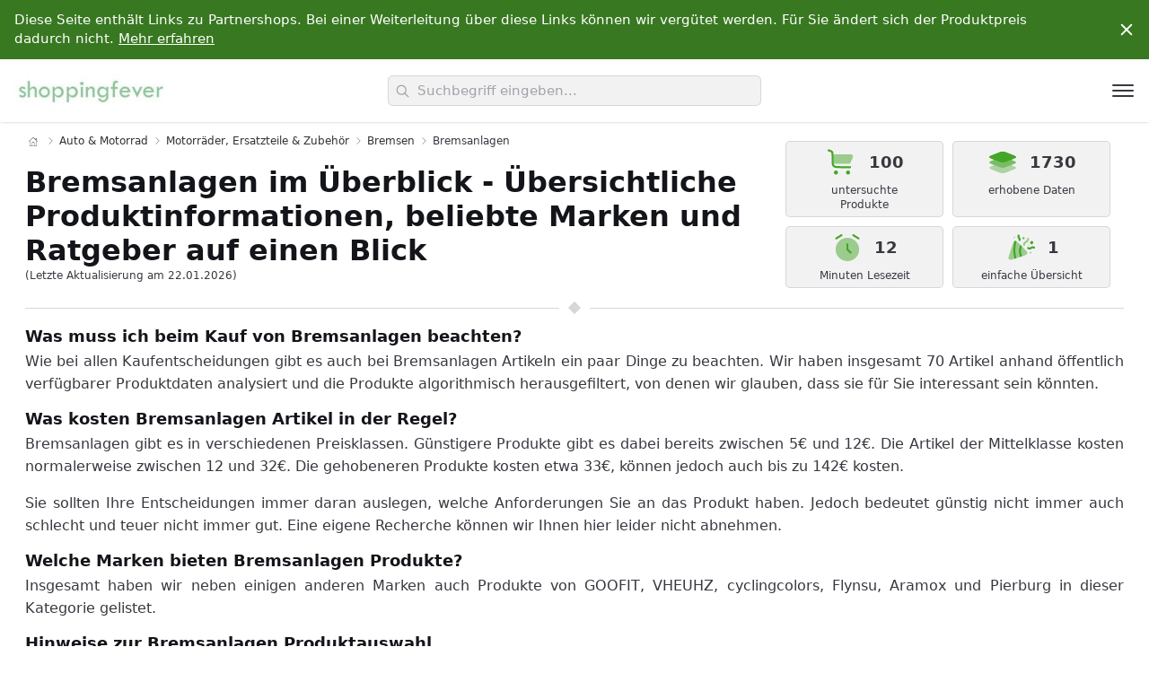

--- FILE ---
content_type: text/html; charset=UTF-8
request_url: https://www.shoppingfever.de/bremsanlagen-82734031
body_size: 25412
content:
<!DOCTYPE html>
      <html lang="de">
        <head>
          <meta charset="UTF-8">
          <title>Bremsanlagen in der Übersicht von GOOFIT, VHEUHZ, cyclingcolors, Flynsu, Aramox, Pierburg, Tbest, EMSea, PrecisionGeek, Riloer & anderen Marken  online kaufen | ShoppingFever</title>
          <meta name="description" content="{count} Bremsanlagen Produkte von {brandList} und anderen Marken.">
          <meta name="viewport" content="width=device-width, initial-scale=1, shrink-to-fit=no">
          <meta name="robots" content="index, follow">
          <link rel="canonical" href="https://auto.shoppingfever.de/bremsanlagen-82734031">
          <link id="codyframe" rel="stylesheet" href="/theme/main/style.css?v=1.05">
          <link rel="icon" type="image/x-icon" href="/theme/icons/favicon.ico">
          <link rel="apple-touch-icon" sizes="180x180" href="/theme/icons/apple-touch-icon.png">
          <link rel="icon" type="image/png" sizes="32x32" href="/theme/icons/favicon-32x32.png">
          <link rel="icon" type="image/png" sizes="16x16" href="/theme/icons/favicon-16x16.png">
          <link rel="manifest" href="/theme/icons/site.webmanifest">
          <link rel="mask-icon" color="#ffffff" href="/theme/icons/android-chrome-512x512.png">
          <meta name="msapplication-TileColor" content="#da532c">
          <meta name="theme-color" content="#ffffff">
        </head>
        <body class="scrollbar"><div class="pre-header padding-y-xs js-pre-header">
      <div class="container max-width-adaptive-xl position-relative">
        <div class="text-component text-sm padding-right-xl padding-left-sm overflow-auto">
          <p>Diese Seite enthält Links zu Partnershops. Bei einer Weiterleitung über diese Links können wir vergütet werden. Für Sie ändert sich der Produktpreis dadurch nicht. <a href="https://www.shoppingfever.de/#about-us" class="color-inherit text-underline">Mehr erfahren</a></p>
        </div>

        <button class="reset pre-header__close-btn js-pre-header__close-btn js-tab-focus margin-right-sm">
          <svg class="icon" viewBox="0 0 20 20">
            <title>schließen</title>
            <g fill="none" stroke="currentColor" stroke-linecap="round" stroke-linejoin="round" stroke-width="2">
              <line x1="4" y1="4" x2="16" y2="16" />
              <line x1="16" y1="4" x2="4" y2="16" />
            </g>
          </svg>
        </button>
      </div>
    </div><header class="dr-nav-header hide-nav js-hide-nav js-hide-nav--main shadow-xs">
      <div class="container max-width-adaptive-xl position-relative height-100% flex@md justify-between@md items-center">

        <a class="flex flex-grow flex-basis-0" href="https://www.shoppingfever.de/">
          <img class="margin-x-xs" src="/theme/img/logos/shoppingfever.jpg" height="60" alt="ShoppingFever Logo">
        </a>

        <div class="autocomplete flex js-autocomplete flex-grow flex-basis-0 justify-center@md padding-x-sm" data-autocomplete-dropdown-visible-class="autocomplete--results-visible">

          <div class="position-relative width-100%">

            <div class="search-input search-input--icon-left text-sm@md">
              <form>
                <input aria-label="search" role="combobox" aria-autocomplete="list" aria-haspopup="false" aria-expanded="true" class="search-input__input form-control width-100% js-autocomplete__input" type="text" name="q" id="autocomplete-input" placeholder="Suchbegriff eingeben..." autocomplete="off">
                <button class="search-input__btn">
                  <svg class="icon" viewBox="0 0 24 24"><title>Submit</title><g stroke-linecap="square" stroke-linejoin="miter" stroke-width="2" stroke="currentColor" fill="none" stroke-miterlimit="10"><line x1="22" y1="22" x2="15.656" y2="15.656"></line><circle cx="10" cy="10" r="8"></circle></g></svg>
                </button>
              </form>
            </div>

            <div class="autocomplete__loader position-absolute top-0 right-0 padding-right-sm height-100% flex items-center" aria-hidden="true">
              <div class="circle-loader circle-loader--v1">
                <div class="circle-loader__circle"></div>
              </div>
            </div>

            <!-- dropdown -->
            <div class="autocomplete__results  js-autocomplete__results">
              <ul id="autocomplete1" class="autocomplete__list js-autocomplete__list">
                <li class="autocomplete__item padding-y-xs padding-x-sm text-truncate js-autocomplete__item hide">
                  <a href="#" class="dr-nav__link" data-autocomplete-url data-autocomplete-label></a>
                </li>
              </ul>
            </div>

            <p class="sr-only" aria-live="polite" aria-atomic="true"><span class="js-autocomplete__aria-results">0</span> Ergebnisse gefunden.</p>
          </div>
        </div>

        <div class="flex items-center flex-grow flex-basis-0 justify-end@md">
          <button id="dr-nav-btn" class="reset margin-left-auto dr-nav-control anim-menu-btn js-anim-menu-btn js-dr-nav-control js-tab-focus" aria-label="Toggle navigation" aria-controls="dr-nav-id">
            <svg class="dr-nav-control__bg" aria-hidden="true" viewBox="0 0 48 48">
              <circle cx="24" cy="24" r="22" stroke-miterlimit="10" /></svg>
            <i class="anim-menu-btn__icon anim-menu-btn__icon--arrow-right" aria-hidden="true"></i>
          </button>
        </div>

      </div>
    </header>


    <nav class="drawer js-drawer drawer--modal" id="dr-nav-id" data-drawer-prevent-scroll="body">
      <div class="drawer__content" role="alertdialog" aria-labelledby="dr-nav-title" style="display: none;">
        <div class="drawer__body flex flex-column js-drawer__body scrollbar">

          <header class="dr-nav-drawer-header padding-x-md padding-y-md margin-top-lg">
            <h4 id="dr-nav-title">Kategorien</h4>
          </header>

          <nav class="dr-nav padding-md" aria-label="Main">
            <ul class="accordion js-accordion" data-animation="on" data-multi-items="off"><li class="padding-y-xs">
                      <a class="dr-nav__link" href="http://auto.shoppingfever.de/">Auto & Motorrad</a>
                    </li><li class="padding-y-xs">
                      <a class="dr-nav__link" href="http://baby-produkte.shoppingfever.de/">Baby-Produkte</a>
                    </li><li class="padding-y-xs">
                      <a class="dr-nav__link" href="http://baumarkt.shoppingfever.de/">Baumarkt</a>
                    </li><li class="padding-y-xs">
                      <a class="dr-nav__link" href="http://beauty.shoppingfever.de/">Beauty</a>
                    </li><li class="padding-y-xs">
                      <a class="dr-nav__link" href="http://beleuchtung.shoppingfever.de/">Beleuchtung</a>
                    </li><li class="padding-y-xs">
                      <a class="dr-nav__link" href="http://buerobedarf.shoppingfever.de/">Bürobedarf & Schreibwaren</a>
                    </li><li class="padding-y-xs">
                      <a class="dr-nav__link" href="http://computer.shoppingfever.de/">Computer & Zubehör</a>
                    </li><li class="padding-y-xs">
                      <a class="dr-nav__link" href="http://drogerie.shoppingfever.de/">Drogerie & Körperpflege</a>
                    </li><li class="padding-y-xs">
                      <a class="dr-nav__link" href="http://elektro-grossgeraete.shoppingfever.de/">Elektro-Großgeräte</a>
                    </li><li class="padding-y-xs">
                      <a class="dr-nav__link" href="http://elektronik.shoppingfever.de/">Elektronik & Foto</a>
                    </li><li class="padding-y-xs">
                      <a class="dr-nav__link" href="http://fashion.shoppingfever.de/">Fashion</a>
                    </li><li class="padding-y-xs">
                      <a class="dr-nav__link" href="http://garten.shoppingfever.de/">Garten</a>
                    </li><li class="padding-y-xs">
                      <a class="dr-nav__link" href="http://gewerbe.shoppingfever.de/">Gewerbe, Industrie & Wissenschaft</a>
                    </li><li class="padding-y-xs">
                      <a class="dr-nav__link" href="http://haustierbedarf.shoppingfever.de/">Haustierbedarf</a>
                    </li><li class="padding-y-xs">
                      <a class="dr-nav__link" href="http://kueche.shoppingfever.de/">Küche, Haushalt & Wohnen</a>
                    </li><li class="padding-y-xs">
                      <a class="dr-nav__link" href="http://lebensmittel.shoppingfever.de/">Lebensmittel</a>
                    </li><li class="padding-y-xs">
                      <a class="dr-nav__link" href="http://musikinstrumente.shoppingfever.de/">Musikinstrumente & Equipment</a>
                    </li><li class="padding-y-xs">
                      <a class="dr-nav__link" href="http://spielzeug.shoppingfever.de/">Spielzeug</a>
                    </li><li class="padding-y-xs">
                      <a class="dr-nav__link" href="http://sport.shoppingfever.de/">Sport</a>
                    </li></ul></nav>
        </div>
      </div>
    </nav><main><div class="container max-width-adaptive-lg"><section class="category-head grid">
      <div class="col-12 col-8@md text-component line-height-lg v-space-md"><nav class="breadcrumbs text-xs padding-top-xs" aria-label="Breadcrumbs">
          <ol class="padding-0">
            <li class="breadcrumbs__item">
              <a class="color-inherit" href="https://www.shoppingfever.de/" aria-label="Home">
                <svg version="1.1" id="Capa_1" xmlns="http://www.w3.org/2000/svg" xmlns:xlink="http://www.w3.org/1999/xlink" x="0px" y="0px" viewBox="0 0 58.365 58.365" style="enable-background:new 0 0 58.365 58.365;" xml:space="preserve">
                <path d="M57.863,26.632l-8.681-8.061V5.365h-10v3.921L29.182,0L0.502,26.632c-0.404,0.376-0.428,1.009-0.052,1.414c0.375,0.404,1.008,0.427,1.414,0.052l3.319-3.082v33.349h16h16h16V25.015l3.319,3.082c0.192,0.179,0.437,0.267,0.681,0.267c0.269,0,0.536-0.107,0.732-0.319C58.291,27.641,58.267,27.008,57.863,26.632z M41.182,7.365h6v9.349l-6-5.571V7.365zM23.182,56.365V35.302c0-0.517,0.42-0.937,0.937-0.937h10.126c0.517,0,0.937,0.42,0.937,0.937v21.063H23.182z M51.182,56.365h-14V35.302c0-1.62-1.317-2.937-2.937-2.937H24.119c-1.62,0-2.937,1.317-2.937,2.937v21.063h-14V23.158l22-20.429l14.28,13.26l5.72,5.311v0l2,1.857V56.365z"/>
              </a>
            </li><li class="breadcrumbs__item">
                <svg class="icon color-contrast-medium" aria-hidden="true" viewBox="0 0 16 16"><g stroke-width="1" stroke="currentColor"><polyline fill="none" stroke="currentColor" stroke-linecap="round" stroke-linejoin="round" stroke-miterlimit="10" points="6.5,3.5 11,8 6.5,12.5 "></polyline></g></svg><a class="color-inherit" href="http://auto.shoppingfever.de/">Auto & Motorrad</a></li><li class="breadcrumbs__item">
                <svg class="icon color-contrast-medium" aria-hidden="true" viewBox="0 0 16 16"><g stroke-width="1" stroke="currentColor"><polyline fill="none" stroke="currentColor" stroke-linecap="round" stroke-linejoin="round" stroke-miterlimit="10" points="6.5,3.5 11,8 6.5,12.5 "></polyline></g></svg><a class="color-inherit" href="http://auto.shoppingfever.de/motorraeder-ersatzteile-und-zubehoer-4606925031">Motorräder, Ersatzteile & Zubehör</a></li><li class="breadcrumbs__item">
                <svg class="icon color-contrast-medium" aria-hidden="true" viewBox="0 0 16 16"><g stroke-width="1" stroke="currentColor"><polyline fill="none" stroke="currentColor" stroke-linecap="round" stroke-linejoin="round" stroke-miterlimit="10" points="6.5,3.5 11,8 6.5,12.5 "></polyline></g></svg><a class="color-inherit" href="http://auto.shoppingfever.de/bremsen-82731031">Bremsen</a></li><li class="breadcrumbs__item">
          <svg class="icon color-contrast-medium" aria-hidden="true" viewBox="0 0 16 16"><g stroke-width="1" stroke="currentColor"><polyline fill="none" stroke="currentColor" stroke-linecap="round" stroke-linejoin="round" stroke-miterlimit="10" points="6.5,3.5 11,8 6.5,12.5 "></polyline></g></svg>
          <p>Bremsanlagen</p>
        </li></ol>
          </nav><h1 class="margin-0">Bremsanlagen im Überblick - Übersichtliche Produktinformationen, beliebte Marken und Ratgeber auf einen Blick</h1>

        <div class="text-xs color-contrast-high">(Letzte Aktualisierung am 22.01.2026)</div>

      </div><div class="col-12 col-4@md">
        <div class="factbox grid justify-center">
          <div class="box col-6">
            <div class="box__top">
              <svg viewBox="0 0 24 24" fill="none" xmlns="http://www.w3.org/2000/svg">
              <path fill-rule="evenodd" clip-rule="evenodd" d="M1.28869 2.76279C1.41968 2.36983 1.84442 2.15746 2.23737 2.28845L2.50229 2.37675C2.51549 2.38115 2.52864 2.38554 2.54176 2.38991C3.16813 2.59867 3.69746 2.7751 4.11369 2.96873C4.55613 3.17456 4.94002 3.42965 5.23112 3.83352C5.52221 4.2374 5.64282 4.68226 5.69817 5.16708C5.75025 5.62318 5.75023 6.18114 5.7502 6.84139L5.7502 9.49996C5.7502 10.9354 5.7518 11.9365 5.85335 12.6918C5.952 13.4256 6.13245 13.8142 6.40921 14.091C6.68598 14.3677 7.07455 14.5482 7.80832 14.6468C8.56367 14.7484 9.56479 14.75 11.0002 14.75H18.0002C18.4144 14.75 18.7502 15.0857 18.7502 15.5C18.7502 15.9142 18.4144 16.25 18.0002 16.25H10.9453C9.57774 16.25 8.47542 16.25 7.60845 16.1334C6.70834 16.0124 5.95047 15.7535 5.34855 15.1516C4.74664 14.5497 4.48774 13.7918 4.36673 12.8917C4.25017 12.0247 4.25018 10.9224 4.2502 9.55484L4.2502 6.883C4.2502 6.17 4.24907 5.69823 4.20785 5.33722C4.16883 4.99538 4.10068 4.83049 4.01426 4.71059C3.92784 4.59069 3.79296 4.47389 3.481 4.32877C3.15155 4.17551 2.70435 4.02524 2.02794 3.79978L1.76303 3.71147C1.37008 3.58049 1.15771 3.15575 1.28869 2.76279Z" fill="#44a626"/>
              <path opacity="0.5" d="M5.74512 6C5.75008 6.25912 5.75008 6.53957 5.75007 6.8414L5.75006 9.5C5.75006 10.9354 5.75166 11.9365 5.85321 12.6919C5.86803 12.8021 5.8847 12.9046 5.90326 13H16.0221C16.9815 13 17.4612 13 17.8369 12.7523C18.2126 12.5045 18.4016 12.0636 18.7795 11.1818L19.2081 10.1818C20.0176 8.29294 20.4223 7.34853 19.9777 6.67426C19.5331 6 18.5056 6 16.4507 6H5.74512Z" fill="#44a626"/>
              <path d="M7.5 18C8.32843 18 9 18.6716 9 19.5C9 20.3284 8.32843 21 7.5 21C6.67157 21 6 20.3284 6 19.5C6 18.6716 6.67157 18 7.5 18Z" fill="#44a626"/>
              <path d="M18 19.5001C18 18.6716 17.3284 18.0001 16.5 18.0001C15.6716 18.0001 15 18.6716 15 19.5001C15 20.3285 15.6716 21.0001 16.5 21.0001C17.3284 21.0001 18 20.3285 18 19.5001Z" fill="#44a626"/>
              </svg>
              <b>100 </b>
            </div>
            <div class="box__bottom flex flex-center">untersuchte Produkte</div>
          </div>
          <div class="box col-6">
            <div class="box__top">
              <svg viewBox="0 0 24 24" fill="none" xmlns="http://www.w3.org/2000/svg">
              <path d="M4.97883 9.68508C2.99294 8.89073 2 8.49355 2 8C2 7.50645 2.99294 7.10927 4.97883 6.31492L7.7873 5.19153C9.77318 4.39718 10.7661 4 12 4C13.2339 4 14.2268 4.39718 16.2127 5.19153L19.0212 6.31492C21.0071 7.10927 22 7.50645 22 8C22 8.49355 21.0071 8.89073 19.0212 9.68508L16.2127 10.8085C14.2268 11.6028 13.2339 12 12 12C10.7661 12 9.77318 11.6028 7.7873 10.8085L4.97883 9.68508Z" fill="#44a626"/>
              <path fill-rule="evenodd" clip-rule="evenodd" d="M2 8C2 8.49355 2.99294 8.89073 4.97883 9.68508L7.7873 10.8085C9.77318 11.6028 10.7661 12 12 12C13.2339 12 14.2268 11.6028 16.2127 10.8085L19.0212 9.68508C21.0071 8.89073 22 8.49355 22 8C22 7.50645 21.0071 7.10927 19.0212 6.31492L16.2127 5.19153C14.2268 4.39718 13.2339 4 12 4C10.7661 4 9.77318 4.39718 7.7873 5.19153L4.97883 6.31492C2.99294 7.10927 2 7.50645 2 8Z" fill="#44a626"/>
              <path opacity="0.7" d="M5.76613 10L4.97883 10.3149C2.99294 11.1093 2 11.5065 2 12C2 12.4935 2.99294 12.8907 4.97883 13.6851L7.7873 14.8085C9.77318 15.6028 10.7661 16 12 16C13.2339 16 14.2268 15.6028 16.2127 14.8085L19.0212 13.6851C21.0071 12.8907 22 12.4935 22 12C22 11.5065 21.0071 11.1093 19.0212 10.3149L18.2339 10L16.2127 10.8085C14.2268 11.6028 13.2339 12 12 12C10.7661 12 9.77318 11.6028 7.7873 10.8085L5.76613 10Z" fill="#44a626"/>
              <path opacity="0.4" d="M5.76613 14L4.97883 14.3149C2.99294 15.1093 2 15.5065 2 16C2 16.4935 2.99294 16.8907 4.97883 17.6851L7.7873 18.8085C9.77318 19.6028 10.7661 20 12 20C13.2339 20 14.2268 19.6028 16.2127 18.8085L19.0212 17.6851C21.0071 16.8907 22 16.4935 22 16C22 15.5065 21.0071 15.1093 19.0212 14.3149L18.2339 14L16.2127 14.8085C14.2268 15.6028 13.2339 16 12 16C10.7661 16 9.77318 15.6028 7.7873 14.8085L5.76613 14Z" fill="#44a626"/>
              </svg>
              <b>1730 </b>
            </div>
            <div class="box__bottom flex flex-center">erhobene Daten</div>
          </div>
          <div class="box col-6">
            <div class="box__top">
              <svg viewBox="0 0 24 24" fill="none" xmlns="http://www.w3.org/2000/svg">
              <path opacity="0.5" d="M11.9998 21.9997C16.836 21.9997 20.7565 18.1159 20.7565 13.325C20.7565 8.53417 16.836 4.65039 11.9998 4.65039C7.16366 4.65039 3.24316 8.53417 3.24316 13.325C3.24316 18.1159 7.16366 21.9997 11.9998 21.9997Z" fill="#44a626"/>
              <path d="M11.9993 8.74707C12.4023 8.74707 12.729 9.07072 12.729 9.46996V13.0259L14.9477 15.2238C15.2326 15.5061 15.2326 15.9638 14.9477 16.2461C14.6627 16.5285 14.2006 16.5285 13.9157 16.2461L11.4833 13.8365C11.3464 13.701 11.2695 13.5171 11.2695 13.3254V9.46996C11.2695 9.07072 11.5962 8.74707 11.9993 8.74707Z" fill="#44a626"/>
              <path fill-rule="evenodd" clip-rule="evenodd" d="M8.2405 2.33986C8.45409 2.67841 8.3502 3.1244 8.00844 3.33599L4.11657 5.74562C3.77481 5.95722 3.32461 5.8543 3.11102 5.51574C2.89742 5.17718 3.00131 4.7312 3.34307 4.5196L7.23494 2.10998C7.5767 1.89838 8.0269 2.0013 8.2405 2.33986Z" fill="#44a626"/>
              <path fill-rule="evenodd" clip-rule="evenodd" d="M15.7595 2.33985C15.9731 2.0013 16.4233 1.89838 16.7651 2.10998L20.6569 4.5196C20.9987 4.7312 21.1026 5.17719 20.889 5.51574C20.6754 5.8543 20.2252 5.95722 19.8834 5.74562L15.9916 3.33599C15.6498 3.1244 15.5459 2.67841 15.7595 2.33985Z" fill="#44a626"/>
              </svg>
              <b>12 </b>
            </div>
            <div class="box__bottom flex flex-center">Minuten Lesezeit</div>
          </div>
          <div class="box col-6">
            <div class="box__top">
              <svg viewBox="0 0 24 24" fill="none" xmlns="http://www.w3.org/2000/svg">
              <path d="M10.926 2.36021C11.2794 2.57626 11.3907 3.03789 11.1747 3.3913C11.0179 3.64775 11.0572 3.97821 11.2697 4.19075L11.3676 4.28863C11.9563 4.87729 12.1733 5.74206 11.9324 6.53894C11.8126 6.93543 11.394 7.1597 10.9975 7.03985C10.601 6.91999 10.3768 6.50141 10.4966 6.10492C10.5775 5.83734 10.5046 5.54695 10.3069 5.34929L10.2091 5.25141C9.50654 4.54889 9.37666 3.45659 9.89487 2.60892C10.1109 2.25551 10.5725 2.14416 10.926 2.36021Z" fill="#44a626"/>
              <path d="M19.9743 7.04681C19.8358 7.10014 19.7131 7.22283 19.4678 7.46822C19.2224 7.71362 19.0997 7.83631 19.0463 7.97472C18.9839 8.1367 18.9839 8.31609 19.0463 8.47807C19.0997 8.61649 19.2224 8.73918 19.4678 8.98457C19.7131 9.22996 19.8358 9.35266 19.9743 9.40599C20.1362 9.4684 20.3156 9.4684 20.4776 9.40599C20.616 9.35266 20.7387 9.22996 20.9841 8.98457C21.2295 8.73918 21.3522 8.61649 21.4055 8.47807C21.4679 8.31609 21.4679 8.1367 21.4055 7.97472C21.3522 7.83631 21.2295 7.71362 20.9841 7.46822C20.7387 7.22283 20.616 7.10014 20.4776 7.04681C20.3156 6.9844 20.1362 6.9844 19.9743 7.04681Z" fill="#44a626"/>
              <path d="M21.4077 12.5596C21.046 12.4015 20.6253 12.4679 20.33 12.7298C19.5207 13.4474 18.3431 13.5667 17.4064 13.0259L17.1935 12.903C16.8348 12.6959 16.7119 12.2372 16.919 11.8785C17.1261 11.5198 17.5848 11.3968 17.9435 11.604L18.1564 11.7268C18.5339 11.9448 19.0086 11.8967 19.3348 11.6075C20.0676 10.9577 21.1112 10.7929 22.0086 11.1852L22.3001 11.3127C22.6796 11.4786 22.8528 11.9208 22.6868 12.3003C22.5209 12.6799 22.0787 12.853 21.6992 12.6871L21.4077 12.5596Z" fill="#44a626"/>
              <path opacity="0.7" d="M13.561 4.39648C13.7621 4.19542 13.8626 4.09489 13.9788 4.05804C14.0772 4.02688 14.1827 4.02688 14.281 4.05804C14.3973 4.09489 14.4978 4.19542 14.6989 4.39648C14.8999 4.59753 15.0004 4.69806 15.0373 4.8143C15.0685 4.91262 15.0685 5.01817 15.0373 5.11648C15.0004 5.23272 14.8999 5.33325 14.6989 5.5343C14.4978 5.73536 14.3973 5.83589 14.281 5.87274C14.1827 5.90391 14.0772 5.90391 13.9788 5.87274C13.8626 5.83589 13.7621 5.73536 13.561 5.53431C13.36 5.33325 13.2594 5.23272 13.2226 5.11648C13.1914 5.01817 13.1914 4.91262 13.2226 4.8143C13.2594 4.69806 13.36 4.59753 13.561 4.39648Z" fill="#44a626"/>
              <path opacity="0.7" d="M19.0575 15.3134C19.267 15.1039 19.6066 15.1039 19.816 15.3134C20.0255 15.5228 20.0255 15.8624 19.816 16.0719C19.6066 16.2814 19.267 16.2814 19.0575 16.0719C18.848 15.8624 18.848 15.5228 19.0575 15.3134Z" fill="#44a626"/>
              <g opacity="0.5">
              <path d="M6.92663 3.94079C7.1361 3.73132 7.47572 3.73132 7.68519 3.94079C7.89466 4.15026 7.89466 4.48988 7.68519 4.69935C7.47572 4.90882 7.1361 4.90882 6.92663 4.69935C6.71716 4.48988 6.71716 4.15026 6.92663 3.94079Z" fill="#44a626"/>
              <path d="M17.6887 4.72163C18.0949 4.80287 18.3583 5.19799 18.2771 5.60416L18.1331 6.32409C17.9349 7.31491 17.221 8.12357 16.2625 8.4431C15.8145 8.59241 15.481 8.97028 15.3884 9.43326L15.2444 10.1532C15.1631 10.5594 14.768 10.8228 14.3618 10.7415C13.9557 10.6603 13.6923 10.2652 13.7735 9.85903L13.9175 9.13909C14.1156 8.14828 14.8295 7.33961 15.7881 7.02008C16.236 6.87077 16.5696 6.4929 16.6622 6.02992L16.8062 5.30998C16.8874 4.90381 17.2825 4.6404 17.6887 4.72163Z" fill="#44a626"/>
              </g>
              <path opacity="0.2" d="M17.4999 9.74157C17.7093 9.53211 18.049 9.53211 18.2584 9.74157C18.4679 9.95104 18.4679 10.2907 18.2584 10.5001C18.049 10.7096 17.7093 10.7096 17.4999 10.5001C17.2904 10.2907 17.2904 9.95104 17.4999 9.74157Z" fill="#44a626"/>
              <path opacity="0.5" d="M4.01207 15.7618L5.70156 10.6933C6.46758 8.39525 6.85059 7.24623 7.75684 7.03229C8.6631 6.81835 9.51953 7.67478 11.2324 9.38764L14.6114 12.7666C16.3242 14.4795 17.1807 15.3359 16.9667 16.2422C16.7528 17.1484 15.6038 17.5314 13.3057 18.2975L8.23724 19.987L8.23723 19.987C5.47182 20.9088 4.08912 21.3697 3.35924 20.6398C2.62936 19.9099 3.09026 18.5272 4.01207 15.7618Z" fill="#44a626"/>
              <path d="M8.8001 7.50424L8.85072 7.25922C8.45761 7.02857 8.111 6.94867 7.75679 7.03229C7.61235 7.06638 7.4812 7.12423 7.35967 7.2067L8.05611 7.35058C7.57757 7.25172 7.41498 7.21808 7.35967 7.2067C7.34804 7.2146 7.3364 7.22279 7.32494 7.23114L7.31964 7.25736C7.31242 7.29328 7.30199 7.34575 7.28885 7.41325C7.26258 7.54824 7.22547 7.74345 7.18165 7.98662C7.09406 8.47264 6.97937 9.15184 6.87078 9.92573C6.65564 11.4589 6.45638 13.4179 6.55904 14.9834C6.62115 15.9306 6.81822 17.1057 6.9941 18.0238C7.08286 18.4872 7.16784 18.8933 7.23066 19.1838C7.26209 19.3291 7.28803 19.4457 7.30619 19.5264L7.32733 19.6195L7.333 19.6441L7.33493 19.6525C7.33494 19.6526 7.33512 19.6533 8.0656 19.4833L7.33493 19.6525L7.47191 20.2412C7.71447 20.1612 7.96933 20.0762 8.23717 19.987L8.90132 19.7656L8.79453 19.3066L8.78944 19.2845L8.76953 19.1968C8.75221 19.1199 8.7272 19.0075 8.69676 18.8667C8.63584 18.585 8.55336 18.1909 8.46732 17.7416C8.29357 16.8346 8.11155 15.7351 8.05582 14.8852C7.96377 13.4814 8.1436 11.6495 8.35623 10.1342C8.46152 9.38377 8.57288 8.72427 8.65787 8.25265C8.70034 8.017 8.73615 7.82867 8.76123 7.69981C8.77376 7.63539 8.78361 7.58587 8.79026 7.55277L8.79777 7.51563L8.7996 7.50665L8.8001 7.50424Z" fill="#44a626"/>
              <path d="M13.0393 18.3863L11.6162 18.8606L11.5238 18.5826L12.2356 18.3461C11.5238 18.5826 11.5239 18.5827 11.5238 18.5826L11.5229 18.5798L11.5209 18.5738L11.5138 18.552C11.5077 18.5333 11.499 18.5064 11.4881 18.472C11.4663 18.4031 11.4354 18.3042 11.3986 18.1811C11.325 17.9354 11.227 17.5917 11.1288 17.1985C10.9367 16.4293 10.7274 15.407 10.7274 14.5552C10.7274 13.7034 10.9367 12.6811 11.1288 11.9119C11.227 11.5187 11.325 11.175 11.3986 10.9293C11.4354 10.8062 11.4663 10.7073 11.4881 10.6384C11.499 10.604 11.5077 10.5771 11.5138 10.5584L11.5209 10.5366L11.5229 10.5305L11.5235 10.5287C11.5235 10.5287 11.5238 10.5278 12.2356 10.7643L11.5238 10.5278L11.7355 9.89084L12.9224 11.0777C12.921 11.0824 12.9194 11.0872 12.9178 11.0922C12.8982 11.154 12.8698 11.245 12.8356 11.3594C12.767 11.5886 12.6755 11.9095 12.5841 12.2753C12.3971 13.0241 12.2274 13.8973 12.2274 14.5552C12.2274 15.2131 12.3971 16.0863 12.5841 16.8351C12.6755 17.2009 12.767 17.5218 12.8356 17.751C12.8698 17.8654 12.8982 17.9564 12.9178 18.0182C12.9276 18.0491 12.9352 18.0727 12.9403 18.0881L12.9458 18.1052L12.9471 18.109L13.0393 18.3863Z" fill="#44a626"/>
              </svg>
              <b>1</b>
            </div>
            <div class="box__bottom flex flex-center">einfache Übersicht</div>
          </div>
        </div>
      </div><div class=" col-12 t-article-v4__divider margin-top-xs" aria-hidden="true"><span></span></div></div>
    </section><div class="container max-width-adaptive-lg p-0">
        <article id="intro" class="intro t-article-v4 bg">
          <div class="text-component text-justify line-height-lg v-space-xs"><h2 class="text-lg">Was muss ich beim Kauf von Bremsanlagen beachten?</h2><p>Wie bei allen Kaufentscheidungen gibt es auch bei Bremsanlagen Artikeln ein paar Dinge zu beachten. Wir haben insgesamt 70 Artikel anhand öffentlich verfügbarer Produktdaten analysiert und die Produkte algorithmisch herausgefiltert, von denen wir glauben, dass sie für Sie interessant sein könnten.</p><h3>Was kosten Bremsanlagen Artikel in der Regel?</h3>
                <p>Bremsanlagen gibt es in verschiedenen Preisklassen. Günstigere Produkte gibt es dabei bereits zwischen 5€ und 12€. Die Artikel der Mittelklasse kosten normalerweise zwischen 12 und 32€. Die gehobeneren Produkte kosten etwa 33€, können jedoch auch bis zu 142€ kosten.</p>
                <blockquote>Sie sollten Ihre Entscheidungen immer daran auslegen, welche Anforderungen Sie an das Produkt haben. Jedoch bedeutet günstig nicht immer auch schlecht und teuer nicht immer gut. Eine eigene Recherche können wir Ihnen hier leider nicht abnehmen.</blockquote><h3>Welche Marken bieten Bremsanlagen Produkte?</h3>
                <p>Insgesamt haben wir neben einigen anderen Marken auch Produkte von GOOFIT, VHEUHZ, cyclingcolors, Flynsu, Aramox und Pierburg in dieser Kategorie gelistet. </p><h3>Hinweise zur Bremsanlagen Produktauswahl</h3>
              <p>Die Produktliste wird automatisch von unserem Algorithmus erstellt. Dabei fließen u. a. Relevanz, Kundenbewertungen, Datenumfang und Preisniveau ein.</p>
              <p>Preise sowie Verfügbarkeiten können sich ändern. Details zur Auswahlmethodik unter <a href="https://www.shoppingfever.de/#about-us">Über uns & FAQ's</a> .</p><h3>Bremsanlagen Artikel sind nicht das was ich suche.</h3><p>Neben Bremsanlagen haben wir auch <a href="http://auto.shoppingfever.de/behaelter-leitungen-und-schlaeuche-82733031">Behälter, Leitungen & Schläuche</a>, <a href="http://auto.shoppingfever.de/bremsbackensaetze-82735031">Bremsbackensätze</a>, <a href="http://auto.shoppingfever.de/bremskraftverstaerker-und-regler-82736031">Bremskraftverstärker & Regler</a>, <a href="http://auto.shoppingfever.de/bremspedale-82737031">Bremspedale</a>, <a href="http://auto.shoppingfever.de/bremssaettel-und-zubehoer-82738031">Bremssättel & Zubehör</a>, <a href="http://auto.shoppingfever.de/bremsscheiben-82739031">Bremsscheiben</a>, <a href="http://auto.shoppingfever.de/hebel-seile-und-zuege-82742031">Hebel, Seile & Züge</a>, <a href="http://auto.shoppingfever.de/radzylinder-82744031">Radzylinder</a> und <a href="http://auto.shoppingfever.de/bremsbelaege-2515482031">Bremsbeläge</a> Artikel in unserem Angebot. Schauen Sie doch einfach dort um.</p></div>
        </article>
      </div></main><section class="content-table">
    <div class="container max-width-adaptive-lg">
      <div class="grid gap-sm">
        <div class="col-12 col-8@md">
          <h4 class="padding-y-xs">Inhaltsverzeichnis</h4>
          <ol class="list list--ol">
              <li><a href="#intro">Einleitung</a></li>
              <li><a href="#top10">Bremsanlagen Übersicht</a></li><li><a href="#B0CHFLS6D1">VOBOR Universal Bremsflüssigkeitsbehälter,Motorrad Ölbehälter Bremsbehälter mit Eisenhalterung,Vorderflüssigkeit Flasche,für jedes Motorrad mit Hauptzylinder</a></li><li><a href="#B0C2798NGN">Bremsflüssigkeitsbehälter, 1 Paar Universal-Motorrad-Vorderradbremsbehälter Hauptbremszylinder-Flüssigkeitsölbehälter für ATV Dirt Pit Bike</a></li><li><a href="#B08HH6XWZR">hauptbremszylinder motorrad,quad Hintere Fußbremspumpe, Motorrad Hydraulische Bremspumpe hintere Fußbremse Hauptzylinder Pumpe Hydraulik Hauptbremszylinderpumpe mit Reservoir für Dirt Bike ATV(Weiß)</a></li><li><a href="#B0C6KY6ZRJ">Aramox 4-Teiliges Bremsflüssigkeitsbehälter Schauglas Set, Bremszylinder Dichtungsset für ATV, Motorrad, Roller, Dirt Bike</a></li><li><a href="#B092HSTZBQ">GOOFIT Vordere Scheibenbremse Hauptbremszylinder Bremssattel Mit Bremsbelägen Ersatz Für 50cc 70cc 90cc 110cc 125cc 150cc Dirtbike Pitbike</a></li><li><a href="#B08ZC7QQQP">GOOFIT Schwarz Heckbremse Hauptzylinder geeignet Ersatz für 110cc 125cc 140cc Off-Road Vehicle</a></li><li><a href="#B07QW6NVZD">Vakuumpumpen Dichtring, Automobil Vakuumpumpe Dichtung, 11668626471 Vakuumpumpen Dichtring Dichtung für E46 E90 E60 E84 E88 E82 E93 E92 E90</a></li><li><a href="#B0CKD43RRG">PenRux Scheibenbremsen-Kit, Universal Go Kart Bremssattel Go Kart Hydraulische Bremse Kit Safe Bremsbelag für 50cc 110cc 125cc 150cc 200cc 250cc Dirt Bike Quad ATV Go Kart</a></li><li><a href="#B0BSDPN84C">Gabelentlüftungsventil, hochfeste professionelle Gabelentlüftungsventile 2 Stück Aluminiumlegierung M5x0,8 für Motorräder(rot)</a></li><li><a href="#B0FC5W1VVR">2 Stück Frontscheinwerfer Verbinder,Wischwasser Schlauch Adapter Frontscheinwerfer Reinigungsdüse,Scheinwerfer-Waschanlage Verbinder 1J0955665E für VW Audi A6 A8 Beetle Fabia Octavia Roomster TTS</a></li><li><a href="#alleprodukte">Weitere Bremsanlagen</a></li>
          </ol>
        </div>
        <div class="col-12 col-4@md flex flex-center flex-column">
          <h4>Teilen Sie unsere Übersicht</h4>
          <ul class="sharebar flex flex-wrap gap-xs padding-lg justify-center">
            <li>
              <a class="sharebar__btn js-social-share" data-social="twitter" data-text="Der Bremsanlagen Übersicht auf https://www.shoppingfever.de/bremsanlagen-82734031 via @ShoppingFever" data-hashtags="#Bremsanlagen" href="https://twitter.com/intent/tweet">
                <svg class="icon" viewBox="0 0 32 32"><title>Share on Twitter</title><g><path d="M32,6.1c-1.2,0.5-2.4,0.9-3.8,1c1.4-0.8,2.4-2.1,2.9-3.6c-1.3,0.8-2.7,1.3-4.2,1.6C25.7,3.8,24,3,22.2,3 c-3.6,0-6.6,2.9-6.6,6.6c0,0.5,0.1,1,0.2,1.5C10.3,10.8,5.5,8.2,2.2,4.2c-0.6,1-0.9,2.1-0.9,3.3c0,2.3,1.2,4.3,2.9,5.5 c-1.1,0-2.1-0.3-3-0.8c0,0,0,0.1,0,0.1c0,3.2,2.3,5.8,5.3,6.4c-0.6,0.1-1.1,0.2-1.7,0.2c-0.4,0-0.8,0-1.2-0.1 c0.8,2.6,3.3,4.5,6.1,4.6c-2.2,1.8-5.1,2.8-8.2,2.8c-0.5,0-1.1,0-1.6-0.1C2.9,27.9,6.4,29,10.1,29c12.1,0,18.7-10,18.7-18.7 c0-0.3,0-0.6,0-0.8C30,8.5,31.1,7.4,32,6.1z"></path></g></svg>
              </a>
            </li>
          
            <li>
              <a class="sharebar__btn js-social-share" data-social="facebook" data-url="https://www.shoppingfever.de/bremsanlagen-82734031" href="https://www.facebook.com/sharer.php">
                <svg class="icon" viewBox="0 0 32 32"><title>Share on Facebook</title><path d="M32,16A16,16,0,1,0,13.5,31.806V20.625H9.438V16H13.5V12.475c0-4.01,2.389-6.225,6.043-6.225a24.644,24.644,0,0,1,3.582.312V10.5H21.107A2.312,2.312,0,0,0,18.5,13v3h4.438l-.71,4.625H18.5V31.806A16,16,0,0,0,32,16Z"></path></svg>
              </a>
            </li>
          
            <li>
              <a class="sharebar__btn js-social-share" data-social="pinterest" data-description="Der Bremsanlagen Übersicht auf https://www.shoppingfever.de/bremsanlagen-82734031" data-media="https://www.shoppingfever.de/theme/img/logos/ohne-speck.jpg" data-url="bremsanlagen-82734031" href="https://pinterest.com/pin/create/button">
                <svg class="icon" viewBox="0 0 32 32"><title>Share on Pinterest</title><g><path d="M16,0C7.2,0,0,7.2,0,16c0,6.8,4.2,12.6,10.2,14.9c-0.1-1.3-0.3-3.2,0.1-4.6c0.3-1.2,1.9-8,1.9-8 s-0.5-1-0.5-2.4c0-2.2,1.3-3.9,2.9-3.9c1.4,0,2,1,2,2.3c0,1.4-0.9,3.4-1.3,5.3c-0.4,1.6,0.8,2.9,2.4,2.9c2.8,0,5-3,5-7.3 c0-3.8-2.8-6.5-6.7-6.5c-4.6,0-7.2,3.4-7.2,6.9c0,1.4,0.5,2.8,1.2,3.7c0.1,0.2,0.1,0.3,0.1,0.5c-0.1,0.5-0.4,1.6-0.4,1.8 C9.5,21.9,9.3,22,9,21.8c-2-0.9-3.2-3.9-3.2-6.2c0-5,3.7-9.7,10.6-9.7c5.6,0,9.9,4,9.9,9.2c0,5.5-3.5,10-8.3,10 c-1.6,0-3.1-0.8-3.7-1.8c0,0-0.8,3.1-1,3.8c-0.4,1.4-1.3,3.1-2,4.2c1.5,0.5,3.1,0.7,4.7,0.7c8.8,0,16-7.2,16-16C32,7.2,24.8,0,16,0z "></path></g></svg>
              </a>
            </li>
          
            <li>
              <a class="sharebar__btn js-social-share" data-social="linkedin" data-url="https://www.shoppingfever.de/bremsanlagen-82734031" href="https://www.linkedin.com/shareArticle">
                <svg class="icon" viewBox="0 0 32 32"><title>Share on Linkedin</title><g><path d="M29,1H3A2,2,0,0,0,1,3V29a2,2,0,0,0,2,2H29a2,2,0,0,0,2-2V3A2,2,0,0,0,29,1ZM9.887,26.594H5.374V12.25H9.887ZM7.63,10.281a2.625,2.625,0,1,1,2.633-2.625A2.624,2.624,0,0,1,7.63,10.281ZM26.621,26.594H22.2V19.656c0-1.687,0-3.75-2.35-3.75s-2.633,1.782-2.633,3.656v7.126H12.8V12.25h4.136v1.969h.094a4.7,4.7,0,0,1,4.231-2.344c4.513,0,5.359,3,5.359,6.844Z"></path></g></svg>
              </a>
            </li>
          
            <li>
              <a class="sharebar__btn js-social-share" data-social="mail" data-subject="Der Bremsanlagen Übersicht" data-body="https://www.shoppingfever.de/bremsanlagen-82734031" href="/cdn-cgi/l/email-protection#7b">
                <svg class="icon" viewBox="0 0 32 32"><title>Share by Email</title><g><path d="M28,3H4A3.957,3.957,0,0,0,0,7V25a3.957,3.957,0,0,0,4,4H28a3.957,3.957,0,0,0,4-4V7A3.957,3.957,0,0,0,28,3Zm.6,6.8-12,9a1,1,0,0,1-1.2,0l-12-9A1,1,0,0,1,4.6,8.2L16,16.75,27.4,8.2a1,1,0,1,1,1.2,1.6Z"></path></g></svg>
              </a>
            </li>
          </ul>
        </div>
      </div>
    </section><section class="top10">
    <div class="container max-width-adaptive-lg">
      <h2 class="margin-y-sm">Bremsanlagen</h2>
      <div class="card-wrapper"><div class="toptenCard padding-xs"><figure class="image-wrapper"><img class="block margin-auto" 
        src="https://m.media-amazon.com/images/I/416YfwkDEeL._SL200_.jpg"
        alt="VOBOR Universal Bremsflüssigkeitsbehälter,Motorrad Ölbehälter Bremsbehälter mit Eisenhalterung,Vorderflüssigkeit Flasche,für jedes Motorrad mit Hauptzylinder" height="auto" width="auto"></figure><div class="content-wrapper"><div class="flex"><p class="title">VOBOR Universal Bremsflüssigkeitsbehälter,Motorrad Ölbehälter Bremsbehälter mit Eisenhalterung,Vorderflüssigkeit Flasche,für jedes Motorrad mit Hauptzylinder</p></div></div><div class="button-wrapper"><a href="#B0CHFLS6D1" class="btn product--details-btn">
        mehr Details
      </a></div></div><div class="toptenCard padding-xs"><figure class="image-wrapper"><img class="block margin-auto" loading="lazy" 
          src="https://m.media-amazon.com/images/I/31Vbip5-5yL._SL80_.jpg"
          data-src="https://m.media-amazon.com/images/I/31Vbip5-5yL._SL200_.jpg"
          alt="Bremsflüssigkeitsbehälter, 1 Paar Universal-Motorrad-Vorderradbremsbehälter Hauptbremszylinder-Flüssigkeitsölbehälter für ATV Dirt Pit Bike" height="auto" width="auto"></figure><div class="content-wrapper"><div class="flex"><p class="title">Bremsflüssigkeitsbehälter, 1 Paar Universal-Motorrad-Vorderradbremsbehälter Hauptbremszylinder-Flüssigkeitsölbehälter für ATV Dirt Pit Bike</p></div></div><div class="button-wrapper"><a href="#B0C2798NGN" class="btn product--details-btn">
        mehr Details
      </a></div></div><div class="toptenCard padding-xs"><figure class="image-wrapper"><img class="block margin-auto" loading="lazy" 
          src="https://m.media-amazon.com/images/I/31ohu-BlwqL._SL80_.jpg"
          data-src="https://m.media-amazon.com/images/I/31ohu-BlwqL._SL200_.jpg"
          alt="hauptbremszylinder motorrad,quad Hintere Fußbremspumpe, Motorrad Hydraulische Bremspumpe hintere Fußbremse Hauptzylinder Pumpe Hydraulik Hauptbremszylinderpumpe mit Reservoir für Dirt Bike ATV(Weiß)" height="auto" width="auto"></figure><div class="content-wrapper"><div class="flex"><p class="title">hauptbremszylinder motorrad,quad Hintere Fußbremspumpe, Motorrad Hydraulische Bremspumpe hintere Fußbremse Hauptzylinder Pumpe Hydraulik Hauptbremszylinderpumpe mit Reservoir für Dirt Bike ATV(Weiß)</p></div></div><div class="button-wrapper"><a href="#B08HH6XWZR" class="btn product--details-btn">
        mehr Details
      </a></div></div><div class="toptenCard padding-xs"><figure class="image-wrapper"><img class="block margin-auto" loading="lazy" 
          src="https://m.media-amazon.com/images/I/31NoeMn7N0L._SL80_.jpg"
          data-src="https://m.media-amazon.com/images/I/31NoeMn7N0L._SL200_.jpg"
          alt="Aramox 4-Teiliges Bremsflüssigkeitsbehälter Schauglas Set, Bremszylinder Dichtungsset für ATV, Motorrad, Roller, Dirt Bike" height="auto" width="auto"></figure><div class="content-wrapper"><div class="flex"><p class="title">Aramox 4-Teiliges Bremsflüssigkeitsbehälter Schauglas Set, Bremszylinder Dichtungsset für ATV, Motorrad, Roller, Dirt Bike</p></div></div><div class="button-wrapper"><a href="#B0C6KY6ZRJ" class="btn product--details-btn">
        mehr Details
      </a></div></div><div class="toptenCard padding-xs"><figure class="image-wrapper"><img class="block margin-auto" loading="lazy" 
          src="https://m.media-amazon.com/images/I/31yInMsPdqS._SL80_.jpg"
          data-src="https://m.media-amazon.com/images/I/31yInMsPdqS._SL200_.jpg"
          alt="GOOFIT Vordere Scheibenbremse Hauptbremszylinder Bremssattel Mit Bremsbelägen Ersatz Für 50cc 70cc 90cc 110cc 125cc 150cc Dirtbike Pitbike" height="auto" width="auto"></figure><div class="content-wrapper"><div class="flex"><p class="title">GOOFIT Vordere Scheibenbremse Hauptbremszylinder Bremssattel Mit Bremsbelägen Ersatz Für 50cc 70cc 90cc 110cc 125cc 150cc Dirtbike Pitbike</p></div></div><div class="button-wrapper"><a href="#B092HSTZBQ" class="btn product--details-btn">
        mehr Details
      </a></div></div><div class="toptenCard padding-xs"><figure class="image-wrapper"><img class="block margin-auto" loading="lazy" 
          src="https://m.media-amazon.com/images/I/21mqbQOAnmL._SL80_.jpg"
          data-src="https://m.media-amazon.com/images/I/21mqbQOAnmL._SL200_.jpg"
          alt="GOOFIT Schwarz Heckbremse Hauptzylinder geeignet Ersatz für 110cc 125cc 140cc Off-Road Vehicle" height="auto" width="auto"></figure><div class="content-wrapper"><div class="flex"><p class="title">GOOFIT Schwarz Heckbremse Hauptzylinder geeignet Ersatz für 110cc 125cc 140cc Off-Road Vehicle</p></div></div><div class="button-wrapper"><a href="#B08ZC7QQQP" class="btn product--details-btn">
        mehr Details
      </a></div></div><div class="toptenCard padding-xs"><figure class="image-wrapper"><img class="block margin-auto" loading="lazy" 
          src="https://m.media-amazon.com/images/I/41U7X1IK0qL._SL80_.jpg"
          data-src="https://m.media-amazon.com/images/I/41U7X1IK0qL._SL200_.jpg"
          alt="Vakuumpumpen Dichtring, Automobil Vakuumpumpe Dichtung, 11668626471 Vakuumpumpen Dichtring Dichtung für E46 E90 E60 E84 E88 E82 E93 E92 E90" height="auto" width="auto"></figure><div class="content-wrapper"><div class="flex"><p class="title">Vakuumpumpen Dichtring, Automobil Vakuumpumpe Dichtung, 11668626471 Vakuumpumpen Dichtring Dichtung für E46 E90 E60 E84 E88 E82 E93 E92 E90</p></div></div><div class="button-wrapper"><a href="#B07QW6NVZD" class="btn product--details-btn">
        mehr Details
      </a></div></div><div class="toptenCard padding-xs"><figure class="image-wrapper"><img class="block margin-auto" loading="lazy" 
          src="https://m.media-amazon.com/images/I/41mI+NYmptL._SL80_.jpg"
          data-src="https://m.media-amazon.com/images/I/41mI+NYmptL._SL200_.jpg"
          alt="PenRux Scheibenbremsen-Kit, Universal Go Kart Bremssattel Go Kart Hydraulische Bremse Kit Safe Bremsbelag für 50cc 110cc 125cc 150cc 200cc 250cc Dirt Bike Quad ATV Go Kart" height="auto" width="auto"></figure><div class="content-wrapper"><div class="flex"><p class="title">PenRux Scheibenbremsen-Kit, Universal Go Kart Bremssattel Go Kart Hydraulische Bremse Kit Safe Bremsbelag für 50cc 110cc 125cc 150cc 200cc 250cc Dirt Bike Quad ATV Go Kart</p></div></div><div class="button-wrapper"><a href="#B0CKD43RRG" class="btn product--details-btn">
        mehr Details
      </a></div></div><div class="toptenCard padding-xs"><figure class="image-wrapper"><img class="block margin-auto" loading="lazy" 
          src="https://m.media-amazon.com/images/I/41FttGKNCvL._SL80_.jpg"
          data-src="https://m.media-amazon.com/images/I/41FttGKNCvL._SL200_.jpg"
          alt="Gabelentlüftungsventil, hochfeste professionelle Gabelentlüftungsventile 2 Stück Aluminiumlegierung M5x0,8 für Motorräder(rot)" height="auto" width="auto"></figure><div class="content-wrapper"><div class="flex"><p class="title">Gabelentlüftungsventil, hochfeste professionelle Gabelentlüftungsventile 2 Stück Aluminiumlegierung M5x0,8 für Motorräder(rot)</p></div></div><div class="button-wrapper"><a href="#B0BSDPN84C" class="btn product--details-btn">
        mehr Details
      </a></div></div><div class="toptenCard padding-xs"><figure class="image-wrapper"><img class="block margin-auto" loading="lazy" 
          src="https://m.media-amazon.com/images/I/41-j34pCcXL._SL80_.jpg"
          data-src="https://m.media-amazon.com/images/I/41-j34pCcXL._SL200_.jpg"
          alt="2 Stück Frontscheinwerfer Verbinder,Wischwasser Schlauch Adapter Frontscheinwerfer Reinigungsdüse,Scheinwerfer-Waschanlage Verbinder 1J0955665E für VW Audi A6 A8 Beetle Fabia Octavia Roomster TTS" height="auto" width="auto"></figure><div class="content-wrapper"><div class="flex"><p class="title">2 Stück Frontscheinwerfer Verbinder,Wischwasser Schlauch Adapter Frontscheinwerfer Reinigungsdüse,Scheinwerfer-Waschanlage Verbinder 1J0955665E für VW Audi A6 A8 Beetle Fabia Octavia Roomster TTS</p></div></div><div class="button-wrapper"><a href="#B0FC5W1VVR" class="btn product--details-btn">
        mehr Details
      </a></div></div></div>
      </div>
    </section><section id="B0CHFLS6D1" class="product-v3 padding-y-lg js-product-v3">
      <div class="container max-width-adaptive-lg">

        <div class="grid gap-md">

          <div class="col-12">
            <div class="product-v3__panel">
              <div class="margin-bottom-xs">
                <h3><p class="title">VOBOR Universal Bremsflüssigkeitsbehälter,Motorrad Ölbehälter Bremsbehälter mit Eisenhalterung,Vorderflüssigkeit Flasche,für jedes Motorrad mit Hauptzylinder</p></h3>
              </div>
        
              <div class="flex items-center margin-bottom-sm"></div>

              <div class="grid gap-md">
                <div class="col-12 col-6@lg"><div class="slideshow js-slideshow slideshow--transition-prx" data-swipe="on">
      <p class="sr-only">Slideshow Items</p>
      <ul class="slideshow__content"><li class="slideshow__item bg-light js-slideshow__item" loading="lazy"
        data-bg="url('https://m.media-amazon.com/images/I/416YfwkDEeL._SL500_.jpg')">
      </li><li class="slideshow__item bg-light js-slideshow__item" loading="lazy"
        data-bg="url('https://m.media-amazon.com/images/I/41bd52DIY4L._SL500_.jpg')">
      </li><li class="slideshow__item bg-light js-slideshow__item" loading="lazy"
        data-bg="url('https://m.media-amazon.com/images/I/51o+15ZNxDL._SL500_.jpg')">
      </li><li class="slideshow__item bg-light js-slideshow__item" loading="lazy"
        data-bg="url('https://m.media-amazon.com/images/I/41adl-ojW4L._SL500_.jpg')">
      </li><li class="slideshow__item bg-light js-slideshow__item" loading="lazy"
        data-bg="url('https://m.media-amazon.com/images/I/41KBILuh5xL._SL500_.jpg')">
      </li><li class="slideshow__item bg-light js-slideshow__item" loading="lazy"
        data-bg="url('https://m.media-amazon.com/images/I/41jLuhUdqhL._SL500_.jpg')">
      </li><li class="slideshow__item bg-light js-slideshow__item" loading="lazy"
        data-bg="url('https://m.media-amazon.com/images/I/314yyyUhmhL._SL500_.jpg')">
      </li><li class="slideshow__item bg-light js-slideshow__item" loading="lazy"
        data-bg="url('https://m.media-amazon.com/images/I/41WDppfuoBL._SL500_.jpg')">
      </li><li class="slideshow__item bg-light js-slideshow__item" loading="lazy"
        data-bg="url('https://m.media-amazon.com/images/I/31Csr9SvxJL._SL500_.jpg')">
      </li></ul>
      <ul>
        <li class="slideshow__control js-slideshow__control">
          <button class=" slideshow__btn ">
            <svg class="icon" viewBox="0 0 32 32"><title>Show previous slide</title><path d="M20.768,31.395L10.186,16.581c-0.248-0.348-0.248-0.814,0-1.162L20.768,0.605l1.627,1.162L12.229,16 l10.166,14.232L20.768,31.395z"></path></svg>
          </button>
        </li>
        <li class="slideshow__control js-slideshow__control">
          <button class=" slideshow__btn ">
            <svg class="icon" viewBox="0 0 32 32"><title>Show next slide</title><path d="M11.232,31.395l-1.627-1.162L19.771,16L9.605,1.768l1.627-1.162l10.582,14.813 c0.248,0.348,0.248,0.814,0,1.162L11.232,31.395z"></path></svg>
          </button>
        </li>
      </ul>
    </div></div>

                <div class="col-12 col-6@lg">
                  <div class="text-component margin-bottom-lg">
                    <p></p><div class="pro-contra-wrapper grid gap-md"><div class="col-12 pro changelog">
      <b class="margin-y-sm">Angaben des Herstellers</b>
      <ul class="list list--icons"><li>
              <div class="flex items-start">
                <svg class="list__icon icon color-success" viewBox="0 0 24 24" aria-hidden="true">
                <circle cx="12" cy="12" r="12" opacity="0.2"/>
                <path d="M17,11H13V7a1,1,0,0,0-2,0v4H7a1,1,0,0,0,0,2h4v4a1,1,0,0,0,2,0V13h4a1,1,0,0,0,0-2Z"/></svg>
                <div>▶【Sicherheit geht vor】: Sichern Sie Ihre Fahrt mit unserem hochqualitativen motorrad vorderer kupplungsbehälterdeckel – robust und zuverlässig für jede Situation.</div>
              </div>
            </li><li>
              <div class="flex items-start">
                <svg class="list__icon icon color-success" viewBox="0 0 24 24" aria-hidden="true">
                <circle cx="12" cy="12" r="12" opacity="0.2"/>
                <path d="M17,11H13V7a1,1,0,0,0-2,0v4H7a1,1,0,0,0,0,2h4v4a1,1,0,0,0,2,0V13h4a1,1,0,0,0,0-2Z"/></svg>
                <div>▶【Modellvielfalt】: Unsere motorrad bremsflüssigkeitsbehälter passen universell – die perfekte Wahl für jegliches Motorrad mit Hauptzylinder.</div>
              </div>
            </li><li>
              <div class="flex items-start">
                <svg class="list__icon icon color-success" viewBox="0 0 24 24" aria-hidden="true">
                <circle cx="12" cy="12" r="12" opacity="0.2"/>
                <path d="M17,11H13V7a1,1,0,0,0-2,0v4H7a1,1,0,0,0,0,2h4v4a1,1,0,0,0,2,0V13h4a1,1,0,0,0,0-2Z"/></svg>
                <div>▶【Einfache Handhabung】: Installation leicht gemacht – unser Bremsbehälter kommt mit einer praktischen Halterung, für eine problemlose Montage.</div>
              </div>
            </li><li>
              <div class="flex items-start">
                <svg class="list__icon icon color-success" viewBox="0 0 24 24" aria-hidden="true">
                <circle cx="12" cy="12" r="12" opacity="0.2"/>
                <path d="M17,11H13V7a1,1,0,0,0-2,0v4H7a1,1,0,0,0,0,2h4v4a1,1,0,0,0,2,0V13h4a1,1,0,0,0,0-2Z"/></svg>
                <div>▶【Langlebige Qualität】: Aus hochwertigem Kunststoff gefertigt, garantieren unsere Bremsbehälter eine dauerhafte Nutzung ohne Öllecks.</div>
              </div>
            </li><li>
              <div class="flex items-start">
                <svg class="list__icon icon color-success" viewBox="0 0 24 24" aria-hidden="true">
                <circle cx="12" cy="12" r="12" opacity="0.2"/>
                <path d="M17,11H13V7a1,1,0,0,0-2,0v4H7a1,1,0,0,0,0,2h4v4a1,1,0,0,0,2,0V13h4a1,1,0,0,0,0-2Z"/></svg>
                <div>▶【Design mit Mehrwert】: Veredeln Sie das Erscheinungsbild Ihres Motorrads mit unserem schlank designten Bremsbehälter – funktional und stilvoll.</div>
              </div>
            </li></ul></div></div>
            
                  <div class="flex flex-wrap gap-md js-product-v3__cta"><div class="price">Preis auf Amazon.de:<br><span>10,29 €*</span>
        </div><a href="https://www.shoppingfever.de/product/B0CHFLS6D1" class="btn product--details-btn">
          mehr Details
        </a><button class="btn product--clickout-btn card__link flex-grow"
        data-asin="QjBDSEZMUzZEMQ==" data-open="blank">
        <span>Preis prüfen</span>
      </button></div>
                </div>
              </div>
            </div>

          </div>
        </div>
      </div>
    </section><section id="B0C2798NGN" class="product-v3 padding-y-lg js-product-v3">
      <div class="container max-width-adaptive-lg">

        <div class="grid gap-md">

          <div class="col-12">
            <div class="product-v3__panel">
              <div class="margin-bottom-xs">
                <h3><p class="title">Bremsflüssigkeitsbehälter, 1 Paar Universal-Motorrad-Vorderradbremsbehälter Hauptbremszylinder-Flüssigkeitsölbehälter für ATV Dirt Pit Bike</p></h3>
              </div>
        
              <div class="flex items-center margin-bottom-sm"></div>

              <div class="grid gap-md">
                <div class="col-12 col-6@lg"><div class="slideshow js-slideshow slideshow--transition-prx" data-swipe="on">
      <p class="sr-only">Slideshow Items</p>
      <ul class="slideshow__content"><li class="slideshow__item bg-light js-slideshow__item" loading="lazy"
        data-bg="url('https://m.media-amazon.com/images/I/31Vbip5-5yL._SL500_.jpg')">
      </li><li class="slideshow__item bg-light js-slideshow__item" loading="lazy"
        data-bg="url('https://m.media-amazon.com/images/I/51ptJRLYOxL._SL500_.jpg')">
      </li><li class="slideshow__item bg-light js-slideshow__item" loading="lazy"
        data-bg="url('https://m.media-amazon.com/images/I/51YJBF1WnSL._SL500_.jpg')">
      </li><li class="slideshow__item bg-light js-slideshow__item" loading="lazy"
        data-bg="url('https://m.media-amazon.com/images/I/41Spnlqh0gL._SL500_.jpg')">
      </li><li class="slideshow__item bg-light js-slideshow__item" loading="lazy"
        data-bg="url('https://m.media-amazon.com/images/I/41eXWuSiHtL._SL500_.jpg')">
      </li><li class="slideshow__item bg-light js-slideshow__item" loading="lazy"
        data-bg="url('https://m.media-amazon.com/images/I/51vGKGLRNYL._SL500_.jpg')">
      </li><li class="slideshow__item bg-light js-slideshow__item" loading="lazy"
        data-bg="url('https://m.media-amazon.com/images/I/31ISjir98EL._SL500_.jpg')">
      </li><li class="slideshow__item bg-light js-slideshow__item" loading="lazy"
        data-bg="url('https://m.media-amazon.com/images/I/31arTt5887L._SL500_.jpg')">
      </li><li class="slideshow__item bg-light js-slideshow__item" loading="lazy"
        data-bg="url('https://m.media-amazon.com/images/I/31EFxc8d6qL._SL500_.jpg')">
      </li></ul>
      <ul>
        <li class="slideshow__control js-slideshow__control">
          <button class=" slideshow__btn ">
            <svg class="icon" viewBox="0 0 32 32"><title>Show previous slide</title><path d="M20.768,31.395L10.186,16.581c-0.248-0.348-0.248-0.814,0-1.162L20.768,0.605l1.627,1.162L12.229,16 l10.166,14.232L20.768,31.395z"></path></svg>
          </button>
        </li>
        <li class="slideshow__control js-slideshow__control">
          <button class=" slideshow__btn ">
            <svg class="icon" viewBox="0 0 32 32"><title>Show next slide</title><path d="M11.232,31.395l-1.627-1.162L19.771,16L9.605,1.768l1.627-1.162l10.582,14.813 c0.248,0.348,0.248,0.814,0,1.162L11.232,31.395z"></path></svg>
          </button>
        </li>
      </ul>
    </div></div>

                <div class="col-12 col-6@lg">
                  <div class="text-component margin-bottom-lg">
                    <p></p><div class="pro-contra-wrapper grid gap-md"><div class="col-12 pro changelog">
      <b class="margin-y-sm">Angaben des Herstellers</b>
      <ul class="list list--icons"><li>
              <div class="flex items-start">
                <svg class="list__icon icon color-success" viewBox="0 0 24 24" aria-hidden="true">
                <circle cx="12" cy="12" r="12" opacity="0.2"/>
                <path d="M17,11H13V7a1,1,0,0,0-2,0v4H7a1,1,0,0,0,0,2h4v4a1,1,0,0,0,2,0V13h4a1,1,0,0,0,0-2Z"/></svg>
                <div>Anwendung für: Universal-Hauptzylinder-Flüssigkeitsölbehälter, passend für die meisten Motorradmodelle, passend für die Behälterölschale, die die gleiche Größe haben.</div>
              </div>
            </li><li>
              <div class="flex items-start">
                <svg class="list__icon icon color-success" viewBox="0 0 24 24" aria-hidden="true">
                <circle cx="12" cy="12" r="12" opacity="0.2"/>
                <path d="M17,11H13V7a1,1,0,0,0-2,0v4H7a1,1,0,0,0,0,2h4v4a1,1,0,0,0,2,0V13h4a1,1,0,0,0,0-2Z"/></svg>
                <div>Produktinformationen: Der Innendurchmesser des Schlauchs beträgt ca. 6 mm/0,24 Zoll und die Länge beträgt ca. 350 mm / 13,78 in, inklusive 1 Paar Bremsflüssigkeitsbehälter.</div>
              </div>
            </li><li>
              <div class="flex items-start">
                <svg class="list__icon icon color-success" viewBox="0 0 24 24" aria-hidden="true">
                <circle cx="12" cy="12" r="12" opacity="0.2"/>
                <path d="M17,11H13V7a1,1,0,0,0-2,0v4H7a1,1,0,0,0,0,2h4v4a1,1,0,0,0,2,0V13h4a1,1,0,0,0,0-2Z"/></svg>
                <div>Qualitätsmaterial: Der vordere Bremsöltank besteht aus hochwertigem ABS- und Gummimaterial, ist nicht leicht zu beschädigen, langlebig und hat eine lange Lebensdauer.</div>
              </div>
            </li><li>
              <div class="flex items-start">
                <svg class="list__icon icon color-success" viewBox="0 0 24 24" aria-hidden="true">
                <circle cx="12" cy="12" r="12" opacity="0.2"/>
                <path d="M17,11H13V7a1,1,0,0,0-2,0v4H7a1,1,0,0,0,0,2h4v4a1,1,0,0,0,2,0V13h4a1,1,0,0,0,0-2Z"/></svg>
                <div>Zuverlässige Leistung: Professionelle Fertigung, hohe Leistung. Der Öltank des Hauptbremszylinders kann Bremsflüssigkeit speichern und ein Auslaufen schützen und verhindern.</div>
              </div>
            </li><li>
              <div class="flex items-start">
                <svg class="list__icon icon color-success" viewBox="0 0 24 24" aria-hidden="true">
                <circle cx="12" cy="12" r="12" opacity="0.2"/>
                <path d="M17,11H13V7a1,1,0,0,0-2,0v4H7a1,1,0,0,0,0,2h4v4a1,1,0,0,0,2,0V13h4a1,1,0,0,0,0-2Z"/></svg>
                <div>Bestellhinweis: Wir legen stets großen Wert auf das Einkaufserlebnis unserer Kunden. Wenn Sie Fragen zur Installation oder Qualität des Artikels haben, setzen Sie sich bitte rechtzeitig mit uns in Verbindung. Wir werden keine Mühen scheuen, es herauszufinden.</div>
              </div>
            </li></ul></div></div>
            
                  <div class="flex flex-wrap gap-md js-product-v3__cta"><div class="price">Preis auf Amazon.de:<br><span>12,19 €*</span>
        </div><a href="https://www.shoppingfever.de/product/B0C2798NGN" class="btn product--details-btn">
          mehr Details
        </a><button class="btn product--clickout-btn card__link flex-grow"
        data-asin="QjBDMjc5OE5HTg==" data-open="blank">
        <span>Preis prüfen</span>
      </button></div>
                </div>
              </div>
            </div>

          </div>
        </div>
      </div>
    </section><section id="B08HH6XWZR" class="product-v3 padding-y-lg js-product-v3">
      <div class="container max-width-adaptive-lg">

        <div class="grid gap-md">

          <div class="col-12">
            <div class="product-v3__panel">
              <div class="margin-bottom-xs">
                <h3><p class="title">hauptbremszylinder motorrad,quad Hintere Fußbremspumpe, Motorrad Hydraulische Bremspumpe hintere Fußbremse Hauptzylinder Pumpe Hydraulik Hauptbremszylinderpumpe mit Reservoir für Dirt Bike ATV(Weiß)</p></h3>
              </div>
        
              <div class="flex items-center margin-bottom-sm"></div>

              <div class="grid gap-md">
                <div class="col-12 col-6@lg"><div class="slideshow js-slideshow slideshow--transition-prx" data-swipe="on">
      <p class="sr-only">Slideshow Items</p>
      <ul class="slideshow__content"><li class="slideshow__item bg-light js-slideshow__item" loading="lazy"
        data-bg="url('https://m.media-amazon.com/images/I/31ohu-BlwqL._SL500_.jpg')">
      </li><li class="slideshow__item bg-light js-slideshow__item" loading="lazy"
        data-bg="url('https://m.media-amazon.com/images/I/51+yaLYCC-L._SL500_.jpg')">
      </li><li class="slideshow__item bg-light js-slideshow__item" loading="lazy"
        data-bg="url('https://m.media-amazon.com/images/I/418AbRAWABL._SL500_.jpg')">
      </li><li class="slideshow__item bg-light js-slideshow__item" loading="lazy"
        data-bg="url('https://m.media-amazon.com/images/I/415leOF7viL._SL500_.jpg')">
      </li><li class="slideshow__item bg-light js-slideshow__item" loading="lazy"
        data-bg="url('https://m.media-amazon.com/images/I/517OhEpBPDL._SL500_.jpg')">
      </li><li class="slideshow__item bg-light js-slideshow__item" loading="lazy"
        data-bg="url('https://m.media-amazon.com/images/I/41xeGtL-wDL._SL500_.jpg')">
      </li><li class="slideshow__item bg-light js-slideshow__item" loading="lazy"
        data-bg="url('https://m.media-amazon.com/images/I/21ypJrIzQNL._SL500_.jpg')">
      </li><li class="slideshow__item bg-light js-slideshow__item" loading="lazy"
        data-bg="url('https://m.media-amazon.com/images/I/21hdR1AFeaL._SL500_.jpg')">
      </li><li class="slideshow__item bg-light js-slideshow__item" loading="lazy"
        data-bg="url('https://m.media-amazon.com/images/I/212cQHcWBbL._SL500_.jpg')">
      </li></ul>
      <ul>
        <li class="slideshow__control js-slideshow__control">
          <button class=" slideshow__btn ">
            <svg class="icon" viewBox="0 0 32 32"><title>Show previous slide</title><path d="M20.768,31.395L10.186,16.581c-0.248-0.348-0.248-0.814,0-1.162L20.768,0.605l1.627,1.162L12.229,16 l10.166,14.232L20.768,31.395z"></path></svg>
          </button>
        </li>
        <li class="slideshow__control js-slideshow__control">
          <button class=" slideshow__btn ">
            <svg class="icon" viewBox="0 0 32 32"><title>Show next slide</title><path d="M11.232,31.395l-1.627-1.162L19.771,16L9.605,1.768l1.627-1.162l10.582,14.813 c0.248,0.348,0.248,0.814,0,1.162L11.232,31.395z"></path></svg>
          </button>
        </li>
      </ul>
    </div></div>

                <div class="col-12 col-6@lg">
                  <div class="text-component margin-bottom-lg">
                    <p></p><div class="pro-contra-wrapper grid gap-md"><div class="col-12 pro changelog">
      <b class="margin-y-sm">Angaben des Herstellers</b>
      <ul class="list list--icons"><li>
              <div class="flex items-start">
                <svg class="list__icon icon color-success" viewBox="0 0 24 24" aria-hidden="true">
                <circle cx="12" cy="12" r="12" opacity="0.2"/>
                <path d="M17,11H13V7a1,1,0,0,0-2,0v4H7a1,1,0,0,0,0,2h4v4a1,1,0,0,0,2,0V13h4a1,1,0,0,0,0-2Z"/></svg>
                <div>【Bewerben Sie sich bei】 ----- Motorrad Hinterer Fuß Hydraulische Hauptbremszylinderpumpe geeignet für die meisten Motorräder, wenn die Größe verfügbar ist, geeignet für / / / .</div>
              </div>
            </li><li>
              <div class="flex items-start">
                <svg class="list__icon icon color-success" viewBox="0 0 24 24" aria-hidden="true">
                <circle cx="12" cy="12" r="12" opacity="0.2"/>
                <path d="M17,11H13V7a1,1,0,0,0-2,0v4H7a1,1,0,0,0,0,2h4v4a1,1,0,0,0,2,0V13h4a1,1,0,0,0,0-2Z"/></svg>
                <div>【Verbessern Sie die Fahrsicherheit】: ---- Dieser Fußbremse hinten Hydraulik Hauptbremszylinderpumpe unterliegt einer strengen Qualitätskontrolle und verfügt über eine stabile Leistung, die die Fahrsicherheit verbessern kann</div>
              </div>
            </li><li>
              <div class="flex items-start">
                <svg class="list__icon icon color-success" viewBox="0 0 24 24" aria-hidden="true">
                <circle cx="12" cy="12" r="12" opacity="0.2"/>
                <path d="M17,11H13V7a1,1,0,0,0-2,0v4H7a1,1,0,0,0,0,2h4v4a1,1,0,0,0,2,0V13h4a1,1,0,0,0,0-2Z"/></svg>
                <div>【Hochwertige Materialien】: Dieser Klaparer hinterer Hauptbremszylinder verwendet hochwertige Materialien aus Aluminiumlegierung, um seine stabile Leistung und Haltbarkeit zu verbessern</div>
              </div>
            </li><li>
              <div class="flex items-start">
                <svg class="list__icon icon color-success" viewBox="0 0 24 24" aria-hidden="true">
                <circle cx="12" cy="12" r="12" opacity="0.2"/>
                <path d="M17,11H13V7a1,1,0,0,0-2,0v4H7a1,1,0,0,0,0,2h4v4a1,1,0,0,0,2,0V13h4a1,1,0,0,0,0-2Z"/></svg>
                <div>【Komponenten】: ---- Es gibt neue Gießkolben und neue Komponenten, um einen Flüssigkeitsbypass zu verhindern. Universal Hauptbremszylinder hinten wird professionell hergestellt und ist ein hochwertiges Motorradzubehör</div>
              </div>
            </li><li>
              <div class="flex items-start">
                <svg class="list__icon icon color-success" viewBox="0 0 24 24" aria-hidden="true">
                <circle cx="12" cy="12" r="12" opacity="0.2"/>
                <path d="M17,11H13V7a1,1,0,0,0-2,0v4H7a1,1,0,0,0,0,2h4v4a1,1,0,0,0,2,0V13h4a1,1,0,0,0,0-2Z"/></svg>
                <div>【Qualitätsgarantie】: Wenn Sie mit unseren Motorrad Hydraulische Bremspumpe nicht zufrieden sind, kontaktieren Sie uns bitte. Wir bieten Ihnen einen umfassenden Kundendienst, bis Sie zufrieden sind.</div>
              </div>
            </li></ul></div></div>
            
                  <div class="flex flex-wrap gap-md js-product-v3__cta"><div class="price">Preis auf Amazon.de:<br><del>15,89 €</del><span>13,19 €*</span>
        </div><a href="https://www.shoppingfever.de/product/B08HH6XWZR" class="btn product--details-btn">
          mehr Details
        </a><button class="btn product--clickout-btn card__link flex-grow"
        data-asin="QjA4SEg2WFdaUg==" data-open="blank">
        <span>Preis prüfen</span>
      </button></div>
                </div>
              </div>
            </div>

          </div>
        </div>
      </div>
    </section><section id="B0C6KY6ZRJ" class="product-v3 padding-y-lg js-product-v3">
      <div class="container max-width-adaptive-lg">

        <div class="grid gap-md">

          <div class="col-12">
            <div class="product-v3__panel">
              <div class="margin-bottom-xs">
                <h3><p class="title">Aramox 4-Teiliges Bremsflüssigkeitsbehälter Schauglas Set, Bremszylinder Dichtungsset für ATV, Motorrad, Roller, Dirt Bike</p></h3>
              </div>
        
              <div class="flex items-center margin-bottom-sm"></div>

              <div class="grid gap-md">
                <div class="col-12 col-6@lg"><div class="slideshow js-slideshow slideshow--transition-prx" data-swipe="on">
      <p class="sr-only">Slideshow Items</p>
      <ul class="slideshow__content"><li class="slideshow__item bg-light js-slideshow__item" loading="lazy"
        data-bg="url('https://m.media-amazon.com/images/I/31NoeMn7N0L._SL500_.jpg')">
      </li><li class="slideshow__item bg-light js-slideshow__item" loading="lazy"
        data-bg="url('https://m.media-amazon.com/images/I/31Pha9ByazL._SL500_.jpg')">
      </li><li class="slideshow__item bg-light js-slideshow__item" loading="lazy"
        data-bg="url('https://m.media-amazon.com/images/I/51QJROgJ3XL._SL500_.jpg')">
      </li><li class="slideshow__item bg-light js-slideshow__item" loading="lazy"
        data-bg="url('https://m.media-amazon.com/images/I/51R40mtbqyL._SL500_.jpg')">
      </li><li class="slideshow__item bg-light js-slideshow__item" loading="lazy"
        data-bg="url('https://m.media-amazon.com/images/I/51BlxZpzeFL._SL500_.jpg')">
      </li><li class="slideshow__item bg-light js-slideshow__item" loading="lazy"
        data-bg="url('https://m.media-amazon.com/images/I/314df+mKe8L._SL500_.jpg')">
      </li><li class="slideshow__item bg-light js-slideshow__item" loading="lazy"
        data-bg="url('https://m.media-amazon.com/images/I/31UiVbKMX5L._SL500_.jpg')">
      </li><li class="slideshow__item bg-light js-slideshow__item" loading="lazy"
        data-bg="url('https://m.media-amazon.com/images/I/31titevfxfL._SL500_.jpg')">
      </li><li class="slideshow__item bg-light js-slideshow__item" loading="lazy"
        data-bg="url('https://m.media-amazon.com/images/I/31HwufgsLpL._SL500_.jpg')">
      </li></ul>
      <ul>
        <li class="slideshow__control js-slideshow__control">
          <button class=" slideshow__btn ">
            <svg class="icon" viewBox="0 0 32 32"><title>Show previous slide</title><path d="M20.768,31.395L10.186,16.581c-0.248-0.348-0.248-0.814,0-1.162L20.768,0.605l1.627,1.162L12.229,16 l10.166,14.232L20.768,31.395z"></path></svg>
          </button>
        </li>
        <li class="slideshow__control js-slideshow__control">
          <button class=" slideshow__btn ">
            <svg class="icon" viewBox="0 0 32 32"><title>Show next slide</title><path d="M11.232,31.395l-1.627-1.162L19.771,16L9.605,1.768l1.627-1.162l10.582,14.813 c0.248,0.348,0.248,0.814,0,1.162L11.232,31.395z"></path></svg>
          </button>
        </li>
      </ul>
    </div></div>

                <div class="col-12 col-6@lg">
                  <div class="text-component margin-bottom-lg">
                    <p></p><div class="pro-contra-wrapper grid gap-md"><div class="col-12 pro changelog">
      <b class="margin-y-sm">Angaben des Herstellers</b>
      <ul class="list list--icons"><li>
              <div class="flex items-start">
                <svg class="list__icon icon color-success" viewBox="0 0 24 24" aria-hidden="true">
                <circle cx="12" cy="12" r="12" opacity="0.2"/>
                <path d="M17,11H13V7a1,1,0,0,0-2,0v4H7a1,1,0,0,0,0,2h4v4a1,1,0,0,0,2,0V13h4a1,1,0,0,0,0-2Z"/></svg>
                <div>Funktion: Dies ist ein Ersatz für das Schauglas des Hauptbremsbehälters Ihres Motorradlenkers, einschließlich vier Metallringen und vier Dichtungen.</div>
              </div>
            </li><li>
              <div class="flex items-start">
                <svg class="list__icon icon color-success" viewBox="0 0 24 24" aria-hidden="true">
                <circle cx="12" cy="12" r="12" opacity="0.2"/>
                <path d="M17,11H13V7a1,1,0,0,0-2,0v4H7a1,1,0,0,0,0,2h4v4a1,1,0,0,0,2,0V13h4a1,1,0,0,0,0-2Z"/></svg>
                <div>Einfache Installation: Einfach zu installieren, keine Modifikation, Schneiden oder Bohren erforderlich. Es übernimmt den Originalstandard, ist ein guter Ersatz und passt zu Ihrem Fahrzeug.</div>
              </div>
            </li><li>
              <div class="flex items-start">
                <svg class="list__icon icon color-success" viewBox="0 0 24 24" aria-hidden="true">
                <circle cx="12" cy="12" r="12" opacity="0.2"/>
                <path d="M17,11H13V7a1,1,0,0,0-2,0v4H7a1,1,0,0,0,0,2h4v4a1,1,0,0,0,2,0V13h4a1,1,0,0,0,0-2Z"/></svg>
                <div>Erstklassige Materialien: Hergestellt aus hochentwickelten Metallmaterialien für maximale Haltbarkeit, ist dieses Zylinderreservoir-Visierdichtungsset verschleiß- und stoßfest.</div>
              </div>
            </li><li>
              <div class="flex items-start">
                <svg class="list__icon icon color-success" viewBox="0 0 24 24" aria-hidden="true">
                <circle cx="12" cy="12" r="12" opacity="0.2"/>
                <path d="M17,11H13V7a1,1,0,0,0-2,0v4H7a1,1,0,0,0,0,2h4v4a1,1,0,0,0,2,0V13h4a1,1,0,0,0,0-2Z"/></svg>
                <div>Premium-Material: Die Sichtdichtung des Zylinderbehälters besteht aus hochfestem Metallmaterial, das eine hohe Zähigkeit, Schlagfestigkeit und Rostfreiheit aufweist.</div>
              </div>
            </li><li>
              <div class="flex items-start">
                <svg class="list__icon icon color-success" viewBox="0 0 24 24" aria-hidden="true">
                <circle cx="12" cy="12" r="12" opacity="0.2"/>
                <path d="M17,11H13V7a1,1,0,0,0-2,0v4H7a1,1,0,0,0,0,2h4v4a1,1,0,0,0,2,0V13h4a1,1,0,0,0,0-2Z"/></svg>
                <div>Feine Verarbeitung: Professionell gefertigt, exquisite Verarbeitung mit einzigartigem Design, sorgt für stabile Leistung und hohe Zuverlässigkeit.</div>
              </div>
            </li></ul></div></div>
            
                  <div class="flex flex-wrap gap-md js-product-v3__cta"><div class="price">Preis auf Amazon.de:<br><span>5,31 €*</span>
        </div><a href="https://www.shoppingfever.de/product/B0C6KY6ZRJ" class="btn product--details-btn">
          mehr Details
        </a><button class="btn product--clickout-btn card__link flex-grow"
        data-asin="QjBDNktZNlpSSg==" data-open="blank">
        <span>Preis prüfen</span>
      </button></div>
                </div>
              </div>
            </div>

          </div>
        </div>
      </div>
    </section><section id="B092HSTZBQ" class="product-v3 padding-y-lg js-product-v3">
      <div class="container max-width-adaptive-lg">

        <div class="grid gap-md">

          <div class="col-12">
            <div class="product-v3__panel">
              <div class="margin-bottom-xs">
                <h3><p class="title">GOOFIT Vordere Scheibenbremse Hauptbremszylinder Bremssattel Mit Bremsbelägen Ersatz Für 50cc 70cc 90cc 110cc 125cc 150cc Dirtbike Pitbike</p></h3>
              </div>
        
              <div class="flex items-center margin-bottom-sm"></div>

              <div class="grid gap-md">
                <div class="col-12 col-6@lg"><div class="slideshow js-slideshow slideshow--transition-prx" data-swipe="on">
      <p class="sr-only">Slideshow Items</p>
      <ul class="slideshow__content"><li class="slideshow__item bg-light js-slideshow__item" loading="lazy"
        data-bg="url('https://m.media-amazon.com/images/I/31yInMsPdqS._SL500_.jpg')">
      </li><li class="slideshow__item bg-light js-slideshow__item" loading="lazy"
        data-bg="url('https://m.media-amazon.com/images/I/413+x+2ufvL._SL500_.jpg')">
      </li><li class="slideshow__item bg-light js-slideshow__item" loading="lazy"
        data-bg="url('https://m.media-amazon.com/images/I/31MfQgoft9L._SL500_.jpg')">
      </li><li class="slideshow__item bg-light js-slideshow__item" loading="lazy"
        data-bg="url('https://m.media-amazon.com/images/I/41ckHBAY25S._SL500_.jpg')">
      </li><li class="slideshow__item bg-light js-slideshow__item" loading="lazy"
        data-bg="url('https://m.media-amazon.com/images/I/41wStG1IjbS._SL500_.jpg')">
      </li><li class="slideshow__item bg-light js-slideshow__item" loading="lazy"
        data-bg="url('https://m.media-amazon.com/images/I/5182aAS1tlS._SL500_.jpg')">
      </li></ul>
      <ul>
        <li class="slideshow__control js-slideshow__control">
          <button class=" slideshow__btn ">
            <svg class="icon" viewBox="0 0 32 32"><title>Show previous slide</title><path d="M20.768,31.395L10.186,16.581c-0.248-0.348-0.248-0.814,0-1.162L20.768,0.605l1.627,1.162L12.229,16 l10.166,14.232L20.768,31.395z"></path></svg>
          </button>
        </li>
        <li class="slideshow__control js-slideshow__control">
          <button class=" slideshow__btn ">
            <svg class="icon" viewBox="0 0 32 32"><title>Show next slide</title><path d="M11.232,31.395l-1.627-1.162L19.771,16L9.605,1.768l1.627-1.162l10.582,14.813 c0.248,0.348,0.248,0.814,0,1.162L11.232,31.395z"></path></svg>
          </button>
        </li>
      </ul>
    </div></div>

                <div class="col-12 col-6@lg">
                  <div class="text-component margin-bottom-lg">
                    <p></p><div class="pro-contra-wrapper grid gap-md"><div class="col-12 pro changelog">
      <b class="margin-y-sm">Angaben des Herstellers</b>
      <ul class="list list--icons"><li>
              <div class="flex items-start">
                <svg class="list__icon icon color-success" viewBox="0 0 24 24" aria-hidden="true">
                <circle cx="12" cy="12" r="12" opacity="0.2"/>
                <path d="M17,11H13V7a1,1,0,0,0-2,0v4H7a1,1,0,0,0,0,2h4v4a1,1,0,0,0,2,0V13h4a1,1,0,0,0,0-2Z"/></svg>
                <div>1. Scheibenbremsgröße: Dämpfungsdurchmesser: 33 mm; Schlauchlänge: 11 mm; Installationsabstand der unteren Pumpe: 43 mm, Schlauchschraubendurchmesser 12 mm, Durchmesser der großen Halterungsbefestigungsbohrung 6 mm; Bremsbelaggröße: Stoßdämpfungsdurchmesser: 33 mm</div>
              </div>
            </li><li>
              <div class="flex items-start">
                <svg class="list__icon icon color-success" viewBox="0 0 24 24" aria-hidden="true">
                <circle cx="12" cy="12" r="12" opacity="0.2"/>
                <path d="M17,11H13V7a1,1,0,0,0-2,0v4H7a1,1,0,0,0,0,2h4v4a1,1,0,0,0,2,0V13h4a1,1,0,0,0,0-2Z"/></svg>
                <div>2. Anwendungsbereich: Ersatz für Taotao Roketa Lifan Coolster Baja Sunl Apollo Jetmoto 5cc-125cc Offroad Fahrzeugalternative</div>
              </div>
            </li><li>
              <div class="flex items-start">
                <svg class="list__icon icon color-success" viewBox="0 0 24 24" aria-hidden="true">
                <circle cx="12" cy="12" r="12" opacity="0.2"/>
                <path d="M17,11H13V7a1,1,0,0,0-2,0v4H7a1,1,0,0,0,0,2h4v4a1,1,0,0,0,2,0V13h4a1,1,0,0,0,0-2Z"/></svg>
                <div>3. Hochwertige Materialien sind stabil und fest, um maximale Festigkeit und Haltbarkeit zu gewährleisten, und können für eine lange Zeit verwendet werden</div>
              </div>
            </li><li>
              <div class="flex items-start">
                <svg class="list__icon icon color-success" viewBox="0 0 24 24" aria-hidden="true">
                <circle cx="12" cy="12" r="12" opacity="0.2"/>
                <path d="M17,11H13V7a1,1,0,0,0-2,0v4H7a1,1,0,0,0,0,2h4v4a1,1,0,0,0,2,0V13h4a1,1,0,0,0,0-2Z"/></svg>
                <div>4. Packliste: Die komplette Bremsbaugruppe ist mit Bremsbelägen ausgestattet, und es gibt einen Satz Bremsbeläge als Ersatzteile.</div>
              </div>
            </li><li>
              <div class="flex items-start">
                <svg class="list__icon icon color-success" viewBox="0 0 24 24" aria-hidden="true">
                <circle cx="12" cy="12" r="12" opacity="0.2"/>
                <path d="M17,11H13V7a1,1,0,0,0-2,0v4H7a1,1,0,0,0,0,2h4v4a1,1,0,0,0,2,0V13h4a1,1,0,0,0,0-2Z"/></svg>
                <div>5: Erinnerung / Hinweis: Um sicherzustellen, dass Sie das richtige Produkt kaufen, lesen Sie bitte die Produktbeschreibung sorgfältig oder die Bildgröße. Vielen Dank für Ihre Aufmerksamkeit. Wenn Sie irgendwelche Probleme haben oder Hilfe benötigen, kontaktieren Sie uns bitte vor oder nach Ihrem Kauf. Wir werden unser Bestes geben, um Ihnen bei der Lösung zu helfen</div>
              </div>
            </li></ul></div></div>
            
                  <div class="flex flex-wrap gap-md js-product-v3__cta"><div class="price">Preis auf Amazon.de:<br><span>32,84 €*</span>
        </div><a href="https://www.shoppingfever.de/product/B092HSTZBQ" class="btn product--details-btn">
          mehr Details
        </a><button class="btn product--clickout-btn card__link flex-grow"
        data-asin="QjA5MkhTVFpCUQ==" data-open="blank">
        <span>Preis prüfen</span>
      </button></div>
                </div>
              </div>
            </div>

          </div>
        </div>
      </div>
    </section><section id="B08ZC7QQQP" class="product-v3 padding-y-lg js-product-v3">
      <div class="container max-width-adaptive-lg">

        <div class="grid gap-md">

          <div class="col-12">
            <div class="product-v3__panel">
              <div class="margin-bottom-xs">
                <h3><p class="title">GOOFIT Schwarz Heckbremse Hauptzylinder geeignet Ersatz für 110cc 125cc 140cc Off-Road Vehicle</p></h3>
              </div>
        
              <div class="flex items-center margin-bottom-sm"></div>

              <div class="grid gap-md">
                <div class="col-12 col-6@lg"><div class="slideshow js-slideshow slideshow--transition-prx" data-swipe="on">
      <p class="sr-only">Slideshow Items</p>
      <ul class="slideshow__content"><li class="slideshow__item bg-light js-slideshow__item" loading="lazy"
        data-bg="url('https://m.media-amazon.com/images/I/21mqbQOAnmL._SL500_.jpg')">
      </li><li class="slideshow__item bg-light js-slideshow__item" loading="lazy"
        data-bg="url('https://m.media-amazon.com/images/I/31SGG7aubFL._SL500_.jpg')">
      </li><li class="slideshow__item bg-light js-slideshow__item" loading="lazy"
        data-bg="url('https://m.media-amazon.com/images/I/31ctbz0V-eL._SL500_.jpg')">
      </li><li class="slideshow__item bg-light js-slideshow__item" loading="lazy"
        data-bg="url('https://m.media-amazon.com/images/I/31jzp-DLX4L._SL500_.jpg')">
      </li><li class="slideshow__item bg-light js-slideshow__item" loading="lazy"
        data-bg="url('https://m.media-amazon.com/images/I/41HxuyQUilL._SL500_.jpg')">
      </li><li class="slideshow__item bg-light js-slideshow__item" loading="lazy"
        data-bg="url('https://m.media-amazon.com/images/I/51v83I46HaL._SL500_.jpg')">
      </li><li class="slideshow__item bg-light js-slideshow__item" loading="lazy"
        data-bg="url('https://m.media-amazon.com/images/I/41aSJkJPmBL._SL500_.jpg')">
      </li></ul>
      <ul>
        <li class="slideshow__control js-slideshow__control">
          <button class=" slideshow__btn ">
            <svg class="icon" viewBox="0 0 32 32"><title>Show previous slide</title><path d="M20.768,31.395L10.186,16.581c-0.248-0.348-0.248-0.814,0-1.162L20.768,0.605l1.627,1.162L12.229,16 l10.166,14.232L20.768,31.395z"></path></svg>
          </button>
        </li>
        <li class="slideshow__control js-slideshow__control">
          <button class=" slideshow__btn ">
            <svg class="icon" viewBox="0 0 32 32"><title>Show next slide</title><path d="M11.232,31.395l-1.627-1.162L19.771,16L9.605,1.768l1.627-1.162l10.582,14.813 c0.248,0.348,0.248,0.814,0,1.162L11.232,31.395z"></path></svg>
          </button>
        </li>
      </ul>
    </div></div>

                <div class="col-12 col-6@lg">
                  <div class="text-component margin-bottom-lg">
                    <p></p><div class="pro-contra-wrapper grid gap-md"><div class="col-12 pro changelog">
      <b class="margin-y-sm">Angaben des Herstellers</b>
      <ul class="list list--icons"><li>
              <div class="flex items-start">
                <svg class="list__icon icon color-success" viewBox="0 0 24 24" aria-hidden="true">
                <circle cx="12" cy="12" r="12" opacity="0.2"/>
                <path d="M17,11H13V7a1,1,0,0,0-2,0v4H7a1,1,0,0,0,0,2h4v4a1,1,0,0,0,2,0V13h4a1,1,0,0,0,0-2Z"/></svg>
                <div>Ersatz für 110cc 125cc 140cc Off-Road Vehicle.</div>
              </div>
            </li><li>
              <div class="flex items-start">
                <svg class="list__icon icon color-success" viewBox="0 0 24 24" aria-hidden="true">
                <circle cx="12" cy="12" r="12" opacity="0.2"/>
                <path d="M17,11H13V7a1,1,0,0,0-2,0v4H7a1,1,0,0,0,0,2h4v4a1,1,0,0,0,2,0V13h4a1,1,0,0,0,0-2Z"/></svg>
                <div>Größe: Installation Loch Abstand: 4cm / 57 \"-5cm / 96\", Banjo Schraubengröße: 10mm * 25. (Für spezifische Größen lesen Sie bitte die Größentabelle.)</div>
              </div>
            </li><li>
              <div class="flex items-start">
                <svg class="list__icon icon color-success" viewBox="0 0 24 24" aria-hidden="true">
                <circle cx="12" cy="12" r="12" opacity="0.2"/>
                <path d="M17,11H13V7a1,1,0,0,0-2,0v4H7a1,1,0,0,0,0,2h4v4a1,1,0,0,0,2,0V13h4a1,1,0,0,0,0-2Z"/></svg>
                <div>Produktbeschreibung: einfache Installation, gute Dichtung, flexibler Lochbestand, hohe Kompatibilität</div>
              </div>
            </li><li>
              <div class="flex items-start">
                <svg class="list__icon icon color-success" viewBox="0 0 24 24" aria-hidden="true">
                <circle cx="12" cy="12" r="12" opacity="0.2"/>
                <path d="M17,11H13V7a1,1,0,0,0-2,0v4H7a1,1,0,0,0,0,2h4v4a1,1,0,0,0,2,0V13h4a1,1,0,0,0,0-2Z"/></svg>
                <div>Bitte überprüfen Sie die Modellnummer, Größe und Bild vor der Bestellung, um sicherzustellen, dass dies das richtige Teil ist.</div>
              </div>
            </li><li>
              <div class="flex items-start">
                <svg class="list__icon icon color-success" viewBox="0 0 24 24" aria-hidden="true">
                <circle cx="12" cy="12" r="12" opacity="0.2"/>
                <path d="M17,11H13V7a1,1,0,0,0-2,0v4H7a1,1,0,0,0,0,2h4v4a1,1,0,0,0,2,0V13h4a1,1,0,0,0,0-2Z"/></svg>
                <div>Paket einschließlich: Bremse Hauptzylinder x 1 Stück, GOOFIT Schlüsselanhänger x 1 Stück.</div>
              </div>
            </li></ul></div></div>
            
                  <div class="flex flex-wrap gap-md js-product-v3__cta"><div class="price">Preis auf Amazon.de:<br><span>9,74 €*</span>
        </div><a href="https://www.shoppingfever.de/product/B08ZC7QQQP" class="btn product--details-btn">
          mehr Details
        </a><button class="btn product--clickout-btn card__link flex-grow"
        data-asin="QjA4WkM3UVFRUA==" data-open="blank">
        <span>Preis prüfen</span>
      </button></div>
                </div>
              </div>
            </div>

          </div>
        </div>
      </div>
    </section><section id="B07QW6NVZD" class="product-v3 padding-y-lg js-product-v3">
      <div class="container max-width-adaptive-lg">

        <div class="grid gap-md">

          <div class="col-12">
            <div class="product-v3__panel">
              <div class="margin-bottom-xs">
                <h3><p class="title">Vakuumpumpen Dichtring, Automobil Vakuumpumpe Dichtung, 11668626471 Vakuumpumpen Dichtring Dichtung für E46 E90 E60 E84 E88 E82 E93 E92 E90</p></h3>
              </div>
        
              <div class="flex items-center margin-bottom-sm"></div>

              <div class="grid gap-md">
                <div class="col-12 col-6@lg"><div class="slideshow js-slideshow slideshow--transition-prx" data-swipe="on">
      <p class="sr-only">Slideshow Items</p>
      <ul class="slideshow__content"><li class="slideshow__item bg-light js-slideshow__item" loading="lazy"
        data-bg="url('https://m.media-amazon.com/images/I/41U7X1IK0qL._SL500_.jpg')">
      </li><li class="slideshow__item bg-light js-slideshow__item" loading="lazy"
        data-bg="url('https://m.media-amazon.com/images/I/51zKE-xmu-L._SL500_.jpg')">
      </li><li class="slideshow__item bg-light js-slideshow__item" loading="lazy"
        data-bg="url('https://m.media-amazon.com/images/I/51H9onzACWL._SL500_.jpg')">
      </li><li class="slideshow__item bg-light js-slideshow__item" loading="lazy"
        data-bg="url('https://m.media-amazon.com/images/I/41Q+Sq7f0xL._SL500_.jpg')">
      </li><li class="slideshow__item bg-light js-slideshow__item" loading="lazy"
        data-bg="url('https://m.media-amazon.com/images/I/419YuPH+qbL._SL500_.jpg')">
      </li><li class="slideshow__item bg-light js-slideshow__item" loading="lazy"
        data-bg="url('https://m.media-amazon.com/images/I/31R81cv3e+L._SL500_.jpg')">
      </li><li class="slideshow__item bg-light js-slideshow__item" loading="lazy"
        data-bg="url('https://m.media-amazon.com/images/I/31HMOsa2ZSL._SL500_.jpg')">
      </li><li class="slideshow__item bg-light js-slideshow__item" loading="lazy"
        data-bg="url('https://m.media-amazon.com/images/I/31Z8ARQqIzL._SL500_.jpg')">
      </li><li class="slideshow__item bg-light js-slideshow__item" loading="lazy"
        data-bg="url('https://m.media-amazon.com/images/I/61tQANkpoLL._SL500_.jpg')">
      </li></ul>
      <ul>
        <li class="slideshow__control js-slideshow__control">
          <button class=" slideshow__btn ">
            <svg class="icon" viewBox="0 0 32 32"><title>Show previous slide</title><path d="M20.768,31.395L10.186,16.581c-0.248-0.348-0.248-0.814,0-1.162L20.768,0.605l1.627,1.162L12.229,16 l10.166,14.232L20.768,31.395z"></path></svg>
          </button>
        </li>
        <li class="slideshow__control js-slideshow__control">
          <button class=" slideshow__btn ">
            <svg class="icon" viewBox="0 0 32 32"><title>Show next slide</title><path d="M11.232,31.395l-1.627-1.162L19.771,16L9.605,1.768l1.627-1.162l10.582,14.813 c0.248,0.348,0.248,0.814,0,1.162L11.232,31.395z"></path></svg>
          </button>
        </li>
      </ul>
    </div></div>

                <div class="col-12 col-6@lg">
                  <div class="text-component margin-bottom-lg">
                    <p></p><div class="pro-contra-wrapper grid gap-md"><div class="col-12 pro changelog">
      <b class="margin-y-sm">Angaben des Herstellers</b>
      <ul class="list list--icons"><li>
              <div class="flex items-start">
                <svg class="list__icon icon color-success" viewBox="0 0 24 24" aria-hidden="true">
                <circle cx="12" cy="12" r="12" opacity="0.2"/>
                <path d="M17,11H13V7a1,1,0,0,0-2,0v4H7a1,1,0,0,0,0,2h4v4a1,1,0,0,0,2,0V13h4a1,1,0,0,0,0-2Z"/></svg>
                <div>Einbau: Geeignet für E46 E90 E60 E84 E88 E82 E93 E92 E90. Passend zu den ursprünglichen Werksspezifikationen. Bitte stellen Sie sicher, dass Sie die Teilenummer vor dem Kauf erhalten.</div>
              </div>
            </li><li>
              <div class="flex items-start">
                <svg class="list__icon icon color-success" viewBox="0 0 24 24" aria-hidden="true">
                <circle cx="12" cy="12" r="12" opacity="0.2"/>
                <path d="M17,11H13V7a1,1,0,0,0-2,0v4H7a1,1,0,0,0,0,2h4v4a1,1,0,0,0,2,0V13h4a1,1,0,0,0,0-2Z"/></svg>
                <div>: Der Vakuumpumpen-Dichtungsring besteht aus hochwertigem Gummi, ist rostfrei, praktisch, hochwertig, langlebig und zuverlässig.</div>
              </div>
            </li><li>
              <div class="flex items-start">
                <svg class="list__icon icon color-success" viewBox="0 0 24 24" aria-hidden="true">
                <circle cx="12" cy="12" r="12" opacity="0.2"/>
                <path d="M17,11H13V7a1,1,0,0,0-2,0v4H7a1,1,0,0,0,0,2h4v4a1,1,0,0,0,2,0V13h4a1,1,0,0,0,0-2Z"/></svg>
                <div>Hohe Leistung: Es verfügt über eine professionelle Fertigung, hervorragende Leistung, gute Dichtwirkung und lange Lebensdauer.</div>
              </div>
            </li><li>
              <div class="flex items-start">
                <svg class="list__icon icon color-success" viewBox="0 0 24 24" aria-hidden="true">
                <circle cx="12" cy="12" r="12" opacity="0.2"/>
                <path d="M17,11H13V7a1,1,0,0,0-2,0v4H7a1,1,0,0,0,0,2h4v4a1,1,0,0,0,2,0V13h4a1,1,0,0,0,0-2Z"/></svg>
                <div>Austausch und Installation: Eine neue, hochwertige Aftermarket-Vakuumpumpendichtung, die verwendet werden kann, um alte oder defekte Dichtungen zu ersetzen und zu Ihrem Fahrzeug zu passen. Die Installation ist einfach, aber eine professionelle Installation wird empfohlen.</div>
              </div>
            </li><li>
              <div class="flex items-start">
                <svg class="list__icon icon color-success" viewBox="0 0 24 24" aria-hidden="true">
                <circle cx="12" cy="12" r="12" opacity="0.2"/>
                <path d="M17,11H13V7a1,1,0,0,0-2,0v4H7a1,1,0,0,0,0,2h4v4a1,1,0,0,0,2,0V13h4a1,1,0,0,0,0-2Z"/></svg>
                <div>Servicegarantie: Wenn Sie Fragen oder unzufriedenstellende Fragen zum Produkt haben, können Sie sich jederzeit an unseren Kundenservice wenden. Unser Team wird Sie innerhalb von 24 Stunden beantworten.</div>
              </div>
            </li></ul></div></div>
            
                  <div class="flex flex-wrap gap-md js-product-v3__cta"><div class="price">Preis auf Amazon.de:<br><span>8,44 €*</span>
        </div><a href="https://www.shoppingfever.de/product/B07QW6NVZD" class="btn product--details-btn">
          mehr Details
        </a><button class="btn product--clickout-btn card__link flex-grow"
        data-asin="QjA3UVc2TlZaRA==" data-open="blank">
        <span>Preis prüfen</span>
      </button></div>
                </div>
              </div>
            </div>

          </div>
        </div>
      </div>
    </section><section id="B0CKD43RRG" class="product-v3 padding-y-lg js-product-v3">
      <div class="container max-width-adaptive-lg">

        <div class="grid gap-md">

          <div class="col-12">
            <div class="product-v3__panel">
              <div class="margin-bottom-xs">
                <h3><p class="title">PenRux Scheibenbremsen-Kit, Universal Go Kart Bremssattel Go Kart Hydraulische Bremse Kit Safe Bremsbelag für 50cc 110cc 125cc 150cc 200cc 250cc Dirt Bike Quad ATV Go Kart</p></h3>
              </div>
        
              <div class="flex items-center margin-bottom-sm"></div>

              <div class="grid gap-md">
                <div class="col-12 col-6@lg"><div class="slideshow js-slideshow slideshow--transition-prx" data-swipe="on">
      <p class="sr-only">Slideshow Items</p>
      <ul class="slideshow__content"><li class="slideshow__item bg-light js-slideshow__item" loading="lazy"
        data-bg="url('https://m.media-amazon.com/images/I/41mI+NYmptL._SL500_.jpg')">
      </li><li class="slideshow__item bg-light js-slideshow__item" loading="lazy"
        data-bg="url('https://m.media-amazon.com/images/I/51aVIsRkqaL._SL500_.jpg')">
      </li><li class="slideshow__item bg-light js-slideshow__item" loading="lazy"
        data-bg="url('https://m.media-amazon.com/images/I/41QLV+J3+JL._SL500_.jpg')">
      </li><li class="slideshow__item bg-light js-slideshow__item" loading="lazy"
        data-bg="url('https://m.media-amazon.com/images/I/513uW0SMzwL._SL500_.jpg')">
      </li><li class="slideshow__item bg-light js-slideshow__item" loading="lazy"
        data-bg="url('https://m.media-amazon.com/images/I/515hpDBAbZL._SL500_.jpg')">
      </li><li class="slideshow__item bg-light js-slideshow__item" loading="lazy"
        data-bg="url('https://m.media-amazon.com/images/I/41D99aPpNoL._SL500_.jpg')">
      </li><li class="slideshow__item bg-light js-slideshow__item" loading="lazy"
        data-bg="url('https://m.media-amazon.com/images/I/41a5-x1wyyL._SL500_.jpg')">
      </li><li class="slideshow__item bg-light js-slideshow__item" loading="lazy"
        data-bg="url('https://m.media-amazon.com/images/I/41eKbBCSs+L._SL500_.jpg')">
      </li><li class="slideshow__item bg-light js-slideshow__item" loading="lazy"
        data-bg="url('https://m.media-amazon.com/images/I/41YAn70+DUL._SL500_.jpg')">
      </li></ul>
      <ul>
        <li class="slideshow__control js-slideshow__control">
          <button class=" slideshow__btn ">
            <svg class="icon" viewBox="0 0 32 32"><title>Show previous slide</title><path d="M20.768,31.395L10.186,16.581c-0.248-0.348-0.248-0.814,0-1.162L20.768,0.605l1.627,1.162L12.229,16 l10.166,14.232L20.768,31.395z"></path></svg>
          </button>
        </li>
        <li class="slideshow__control js-slideshow__control">
          <button class=" slideshow__btn ">
            <svg class="icon" viewBox="0 0 32 32"><title>Show next slide</title><path d="M11.232,31.395l-1.627-1.162L19.771,16L9.605,1.768l1.627-1.162l10.582,14.813 c0.248,0.348,0.248,0.814,0,1.162L11.232,31.395z"></path></svg>
          </button>
        </li>
      </ul>
    </div></div>

                <div class="col-12 col-6@lg">
                  <div class="text-component margin-bottom-lg">
                    <p></p><div class="pro-contra-wrapper grid gap-md"><div class="col-12 pro changelog">
      <b class="margin-y-sm">Angaben des Herstellers</b>
      <ul class="list list--icons"><li>
              <div class="flex items-start">
                <svg class="list__icon icon color-success" viewBox="0 0 24 24" aria-hidden="true">
                <circle cx="12" cy="12" r="12" opacity="0.2"/>
                <path d="M17,11H13V7a1,1,0,0,0-2,0v4H7a1,1,0,0,0,0,2h4v4a1,1,0,0,0,2,0V13h4a1,1,0,0,0,0-2Z"/></svg>
                <div>【Anwendbare Modelle & Marke】Der Scheibenbremsensatz ist universell, geeignet für 50cc 110cc 125cc 150cc 200cc 250cc Dirt Bike Quad ATV Go Kart. Ersatz für Taotao; Ersatz für Kazuma; Ersatz für Roketa; Ersatz für Sunl; Ersatz für Baja und mehr.</div>
              </div>
            </li><li>
              <div class="flex items-start">
                <svg class="list__icon icon color-success" viewBox="0 0 24 24" aria-hidden="true">
                <circle cx="12" cy="12" r="12" opacity="0.2"/>
                <path d="M17,11H13V7a1,1,0,0,0-2,0v4H7a1,1,0,0,0,0,2h4v4a1,1,0,0,0,2,0V13h4a1,1,0,0,0,0-2Z"/></svg>
                <div>【Optimum Performance】Professionelle Fertigung, das Go Kart Scheibenbremsen-Kit ist aus hochwertigem Metall für Langlebigkeit, hohe Leistung und Zuverlässigkeit, um eine sichere Verwendung zu gewährleisten. Bitte überprüfen Sie das Modell und die Marke Ihres Autos vor dem Kauf.</div>
              </div>
            </li><li>
              <div class="flex items-start">
                <svg class="list__icon icon color-success" viewBox="0 0 24 24" aria-hidden="true">
                <circle cx="12" cy="12" r="12" opacity="0.2"/>
                <path d="M17,11H13V7a1,1,0,0,0-2,0v4H7a1,1,0,0,0,0,2h4v4a1,1,0,0,0,2,0V13h4a1,1,0,0,0,0-2Z"/></svg>
                <div>【Lochabstand】Der Abstand zwischen den Bremssattel-Befestigungslöchern ist etwa 64mm/2.52in, der Abstand zwischen dem Hauptzylinder-Befestigungsloch ist etwa 45mm/1.77in. Die Scheibenbremsen-Kits sind einfach und bequem zu installieren. Es ist ein sehr praktisches Fahrradzubehör.</div>
              </div>
            </li><li>
              <div class="flex items-start">
                <svg class="list__icon icon color-success" viewBox="0 0 24 24" aria-hidden="true">
                <circle cx="12" cy="12" r="12" opacity="0.2"/>
                <path d="M17,11H13V7a1,1,0,0,0-2,0v4H7a1,1,0,0,0,0,2h4v4a1,1,0,0,0,2,0V13h4a1,1,0,0,0,0-2Z"/></svg>
                <div>【Paket enthalten】Das Scheibenbremssattel-System-Kit enthält hydraulisches Kabel mit hoher Kompression, Bremsbelag und Bremssattel-Scheibenrotor. Komplettes und langlebiges Kit, einfach zu bedienen, können Sie sicher sein, zu kaufen! Klicken und kaufen Sie jetzt!</div>
              </div>
            </li><li>
              <div class="flex items-start">
                <svg class="list__icon icon color-success" viewBox="0 0 24 24" aria-hidden="true">
                <circle cx="12" cy="12" r="12" opacity="0.2"/>
                <path d="M17,11H13V7a1,1,0,0,0-2,0v4H7a1,1,0,0,0,0,2h4v4a1,1,0,0,0,2,0V13h4a1,1,0,0,0,0-2Z"/></svg>
                <div>【Qualitätsgarantie】Wir versprechen 100% Einkaufszufriedenheit für jeden Kunden. Wenn Sie irgendwelche Fragen zu diesem hydraulischen Scheibenbremsen-Kit haben, kontaktieren Sie uns bitte. Wir werden Ihnen eine professionelle und detaillierte Antwort innerhalb von 24 Stunden geben.</div>
              </div>
            </li></ul></div></div>
            
                  <div class="flex flex-wrap gap-md js-product-v3__cta"><div class="price">Preis auf Amazon.de:<br><span>40,62 €*</span>
        </div><a href="https://www.shoppingfever.de/product/B0CKD43RRG" class="btn product--details-btn">
          mehr Details
        </a><button class="btn product--clickout-btn card__link flex-grow"
        data-asin="QjBDS0Q0M1JSRw==" data-open="blank">
        <span>Preis prüfen</span>
      </button></div>
                </div>
              </div>
            </div>

          </div>
        </div>
      </div>
    </section><section id="B0BSDPN84C" class="product-v3 padding-y-lg js-product-v3">
      <div class="container max-width-adaptive-lg">

        <div class="grid gap-md">

          <div class="col-12">
            <div class="product-v3__panel">
              <div class="margin-bottom-xs">
                <h3><p class="title">Gabelentlüftungsventil, hochfeste professionelle Gabelentlüftungsventile 2 Stück Aluminiumlegierung M5x0,8 für Motorräder(rot)</p></h3>
              </div>
        
              <div class="flex items-center margin-bottom-sm"></div>

              <div class="grid gap-md">
                <div class="col-12 col-6@lg"><div class="slideshow js-slideshow slideshow--transition-prx" data-swipe="on">
      <p class="sr-only">Slideshow Items</p>
      <ul class="slideshow__content"><li class="slideshow__item bg-light js-slideshow__item" loading="lazy"
        data-bg="url('https://m.media-amazon.com/images/I/41FttGKNCvL._SL500_.jpg')">
      </li><li class="slideshow__item bg-light js-slideshow__item" loading="lazy"
        data-bg="url('https://m.media-amazon.com/images/I/41glhKPiyNL._SL500_.jpg')">
      </li><li class="slideshow__item bg-light js-slideshow__item" loading="lazy"
        data-bg="url('https://m.media-amazon.com/images/I/41avooS1nwL._SL500_.jpg')">
      </li><li class="slideshow__item bg-light js-slideshow__item" loading="lazy"
        data-bg="url('https://m.media-amazon.com/images/I/51jj2Q1UlqL._SL500_.jpg')">
      </li><li class="slideshow__item bg-light js-slideshow__item" loading="lazy"
        data-bg="url('https://m.media-amazon.com/images/I/41t8OL63jNL._SL500_.jpg')">
      </li><li class="slideshow__item bg-light js-slideshow__item" loading="lazy"
        data-bg="url('https://m.media-amazon.com/images/I/41hv+WciLuL._SL500_.jpg')">
      </li><li class="slideshow__item bg-light js-slideshow__item" loading="lazy"
        data-bg="url('https://m.media-amazon.com/images/I/51H3n0rh81L._SL500_.jpg')">
      </li><li class="slideshow__item bg-light js-slideshow__item" loading="lazy"
        data-bg="url('https://m.media-amazon.com/images/I/41SKtKSTk-L._SL500_.jpg')">
      </li><li class="slideshow__item bg-light js-slideshow__item" loading="lazy"
        data-bg="url('https://m.media-amazon.com/images/I/41TrscEYNmL._SL500_.jpg')">
      </li></ul>
      <ul>
        <li class="slideshow__control js-slideshow__control">
          <button class=" slideshow__btn ">
            <svg class="icon" viewBox="0 0 32 32"><title>Show previous slide</title><path d="M20.768,31.395L10.186,16.581c-0.248-0.348-0.248-0.814,0-1.162L20.768,0.605l1.627,1.162L12.229,16 l10.166,14.232L20.768,31.395z"></path></svg>
          </button>
        </li>
        <li class="slideshow__control js-slideshow__control">
          <button class=" slideshow__btn ">
            <svg class="icon" viewBox="0 0 32 32"><title>Show next slide</title><path d="M11.232,31.395l-1.627-1.162L19.771,16L9.605,1.768l1.627-1.162l10.582,14.813 c0.248,0.348,0.248,0.814,0,1.162L11.232,31.395z"></path></svg>
          </button>
        </li>
      </ul>
    </div></div>

                <div class="col-12 col-6@lg">
                  <div class="text-component margin-bottom-lg">
                    <p></p><div class="pro-contra-wrapper grid gap-md"><div class="col-12 pro changelog">
      <b class="margin-y-sm">Angaben des Herstellers</b>
      <ul class="list list--icons"><li>
              <div class="flex items-start">
                <svg class="list__icon icon color-success" viewBox="0 0 24 24" aria-hidden="true">
                <circle cx="12" cy="12" r="12" opacity="0.2"/>
                <path d="M17,11H13V7a1,1,0,0,0-2,0v4H7a1,1,0,0,0,0,2h4v4a1,1,0,0,0,2,0V13h4a1,1,0,0,0,0-2Z"/></svg>
                <div>Einrichtung: Das Entlüftungsventil der Gabel ist ein Ersatz für CRF150R, CR125R, CR250R, CRF250R, CRF450R, CRF250RX, CRF450RX, CRF450RL, CRF450L usw.</div>
              </div>
            </li><li>
              <div class="flex items-start">
                <svg class="list__icon icon color-success" viewBox="0 0 24 24" aria-hidden="true">
                <circle cx="12" cy="12" r="12" opacity="0.2"/>
                <path d="M17,11H13V7a1,1,0,0,0-2,0v4H7a1,1,0,0,0,0,2h4v4a1,1,0,0,0,2,0V13h4a1,1,0,0,0,0-2Z"/></svg>
                <div>Hochwertiges Material: Das Gabelentlüftungsventil besteht aus hochwertigem Aluminiumlegierungsmaterial, ist rostfrei, hochfest, robust und langlebig.</div>
              </div>
            </li><li>
              <div class="flex items-start">
                <svg class="list__icon icon color-success" viewBox="0 0 24 24" aria-hidden="true">
                <circle cx="12" cy="12" r="12" opacity="0.2"/>
                <path d="M17,11H13V7a1,1,0,0,0-2,0v4H7a1,1,0,0,0,0,2h4v4a1,1,0,0,0,2,0V13h4a1,1,0,0,0,0-2Z"/></svg>
                <div>Funktion: Professionelle Herstellung, exquisite Verarbeitung, reduziert die durch Luftansammlung verursachte Härte, hat eine lange Lebensdauer.</div>
              </div>
            </li><li>
              <div class="flex items-start">
                <svg class="list__icon icon color-success" viewBox="0 0 24 24" aria-hidden="true">
                <circle cx="12" cy="12" r="12" opacity="0.2"/>
                <path d="M17,11H13V7a1,1,0,0,0-2,0v4H7a1,1,0,0,0,0,2h4v4a1,1,0,0,0,2,0V13h4a1,1,0,0,0,0-2Z"/></svg>
                <div>Strenge Standards: Das Entlüftungsventil für Motorradgabeln wurde nach strengen Qualitätskontrollstandards gebaut und weist eine stabile Leistung und hohe Zuverlässigkeit auf.</div>
              </div>
            </li><li>
              <div class="flex items-start">
                <svg class="list__icon icon color-success" viewBox="0 0 24 24" aria-hidden="true">
                <circle cx="12" cy="12" r="12" opacity="0.2"/>
                <path d="M17,11H13V7a1,1,0,0,0-2,0v4H7a1,1,0,0,0,0,2h4v4a1,1,0,0,0,2,0V13h4a1,1,0,0,0,0-2Z"/></svg>
                <div>Einfache Installation: Einfache Installation ohne Werkzeug, keine komplizierte Bedienung erforderlich, bequem zu bedienen, spart Zeit und Energie.</div>
              </div>
            </li></ul></div></div>
            
                  <div class="flex flex-wrap gap-md js-product-v3__cta"><div class="price">Preis auf Amazon.de:<br><span>7,98 €*</span>
        </div><a href="https://www.shoppingfever.de/product/B0BSDPN84C" class="btn product--details-btn">
          mehr Details
        </a><button class="btn product--clickout-btn card__link flex-grow"
        data-asin="QjBCU0RQTjg0Qw==" data-open="blank">
        <span>Preis prüfen</span>
      </button></div>
                </div>
              </div>
            </div>

          </div>
        </div>
      </div>
    </section><section id="B0FC5W1VVR" class="product-v3 padding-y-lg js-product-v3">
      <div class="container max-width-adaptive-lg">

        <div class="grid gap-md">

          <div class="col-12">
            <div class="product-v3__panel">
              <div class="margin-bottom-xs">
                <h3><p class="title">2 Stück Frontscheinwerfer Verbinder,Wischwasser Schlauch Adapter Frontscheinwerfer Reinigungsdüse,Scheinwerfer-Waschanlage Verbinder 1J0955665E für VW Audi A6 A8 Beetle Fabia Octavia Roomster TTS</p></h3>
              </div>
        
              <div class="flex items-center margin-bottom-sm"></div>

              <div class="grid gap-md">
                <div class="col-12 col-6@lg"><div class="slideshow js-slideshow slideshow--transition-prx" data-swipe="on">
      <p class="sr-only">Slideshow Items</p>
      <ul class="slideshow__content"><li class="slideshow__item bg-light js-slideshow__item" loading="lazy"
        data-bg="url('https://m.media-amazon.com/images/I/41-j34pCcXL._SL500_.jpg')">
      </li><li class="slideshow__item bg-light js-slideshow__item" loading="lazy"
        data-bg="url('https://m.media-amazon.com/images/I/41ml1LI9EFL._SL500_.jpg')">
      </li><li class="slideshow__item bg-light js-slideshow__item" loading="lazy"
        data-bg="url('https://m.media-amazon.com/images/I/410M-1DzmmL._SL500_.jpg')">
      </li><li class="slideshow__item bg-light js-slideshow__item" loading="lazy"
        data-bg="url('https://m.media-amazon.com/images/I/41hw5cXKL+L._SL500_.jpg')">
      </li><li class="slideshow__item bg-light js-slideshow__item" loading="lazy"
        data-bg="url('https://m.media-amazon.com/images/I/41QOOlPsrKL._SL500_.jpg')">
      </li><li class="slideshow__item bg-light js-slideshow__item" loading="lazy"
        data-bg="url('https://m.media-amazon.com/images/I/41PfrPpSTqL._SL500_.jpg')">
      </li><li class="slideshow__item bg-light js-slideshow__item" loading="lazy"
        data-bg="url('https://m.media-amazon.com/images/I/4105bItAqoL._SL500_.jpg')">
      </li></ul>
      <ul>
        <li class="slideshow__control js-slideshow__control">
          <button class=" slideshow__btn ">
            <svg class="icon" viewBox="0 0 32 32"><title>Show previous slide</title><path d="M20.768,31.395L10.186,16.581c-0.248-0.348-0.248-0.814,0-1.162L20.768,0.605l1.627,1.162L12.229,16 l10.166,14.232L20.768,31.395z"></path></svg>
          </button>
        </li>
        <li class="slideshow__control js-slideshow__control">
          <button class=" slideshow__btn ">
            <svg class="icon" viewBox="0 0 32 32"><title>Show next slide</title><path d="M11.232,31.395l-1.627-1.162L19.771,16L9.605,1.768l1.627-1.162l10.582,14.813 c0.248,0.348,0.248,0.814,0,1.162L11.232,31.395z"></path></svg>
          </button>
        </li>
      </ul>
    </div></div>

                <div class="col-12 col-6@lg">
                  <div class="text-component margin-bottom-lg">
                    <p></p><div class="pro-contra-wrapper grid gap-md"><div class="col-12 pro changelog">
      <b class="margin-y-sm">Angaben des Herstellers</b>
      <ul class="list list--icons"><li>
              <div class="flex items-start">
                <svg class="list__icon icon color-success" viewBox="0 0 24 24" aria-hidden="true">
                <circle cx="12" cy="12" r="12" opacity="0.2"/>
                <path d="M17,11H13V7a1,1,0,0,0-2,0v4H7a1,1,0,0,0,0,2h4v4a1,1,0,0,0,2,0V13h4a1,1,0,0,0,0-2Z"/></svg>
                <div>🔧 Einfache Installation: Der D-förmige Schlauchanschluss ist benutzerfreundlich und lässt sich problemlos installieren. Damit können Sie schnell defekte Teile austauschen und Ihr System wieder in Betrieb nehmen.</div>
              </div>
            </li><li>
              <div class="flex items-start">
                <svg class="list__icon icon color-success" viewBox="0 0 24 24" aria-hidden="true">
                <circle cx="12" cy="12" r="12" opacity="0.2"/>
                <path d="M17,11H13V7a1,1,0,0,0-2,0v4H7a1,1,0,0,0,0,2h4v4a1,1,0,0,0,2,0V13h4a1,1,0,0,0,0-2Z"/></svg>
                <div>💪 Robustes Material: Hergestellt aus hochfestem Kunststoff, sorgt der Scheinwerfer-Verbinder für langanhaltende Stabilität und hohe Zuverlässigkeit. Ideal für die anspruchsvolle Nutzung im Auto.</div>
              </div>
            </li><li>
              <div class="flex items-start">
                <svg class="list__icon icon color-success" viewBox="0 0 24 24" aria-hidden="true">
                <circle cx="12" cy="12" r="12" opacity="0.2"/>
                <path d="M17,11H13V7a1,1,0,0,0-2,0v4H7a1,1,0,0,0,0,2h4v4a1,1,0,0,0,2,0V13h4a1,1,0,0,0,0-2Z"/></svg>
                <div>🚗 Zuverlässige Funktion: Der Verbinder ist speziell für die Verbindung der Scheibenwaschanlage und Scheinwerfer-Reinigungsdüsen konzipiert und garantiert einen konstant zuverlässigen Wasserdurchfluss.</div>
              </div>
            </li><li>
              <div class="flex items-start">
                <svg class="list__icon icon color-success" viewBox="0 0 24 24" aria-hidden="true">
                <circle cx="12" cy="12" r="12" opacity="0.2"/>
                <path d="M17,11H13V7a1,1,0,0,0-2,0v4H7a1,1,0,0,0,0,2h4v4a1,1,0,0,0,2,0V13h4a1,1,0,0,0,0-2Z"/></svg>
                <div>⚙️ Optimale Ersatzteil-Lösung: Dieser Scheinwerfer-Waschdüsenanschluss ist eine perfekte Wahl als Ersatz für beschädigte oder defekte Teile. Mit der OEM-Teilenummer 1J0955665E können Sie sicher sein, dass Sie ein passendes und hochwertiges Ersatzteil erhalten.</div>
              </div>
            </li><li>
              <div class="flex items-start">
                <svg class="list__icon icon color-success" viewBox="0 0 24 24" aria-hidden="true">
                <circle cx="12" cy="12" r="12" opacity="0.2"/>
                <path d="M17,11H13V7a1,1,0,0,0-2,0v4H7a1,1,0,0,0,0,2h4v4a1,1,0,0,0,2,0V13h4a1,1,0,0,0,0-2Z"/></svg>
                <div>🌟 Breite Kompatibilität: Der Verbinder ist mit einer Vielzahl von VW und Audi-Modellen kompatibel, darunter A4, A6, A8, Passat, Golf, Beetle, und viele mehr. Perfekt für eine breite Anwendung im Fahrzeugbereich.</div>
              </div>
            </li></ul></div></div>
            
                  <div class="flex flex-wrap gap-md js-product-v3__cta"><div class="price">Preis auf Amazon.de:<br><span>8,59 €*</span>
        </div><a href="https://www.shoppingfever.de/product/B0FC5W1VVR" class="btn product--details-btn">
          mehr Details
        </a><button class="btn product--clickout-btn card__link flex-grow"
        data-asin="QjBGQzVXMVZWUg==" data-open="blank">
        <span>Preis prüfen</span>
      </button></div>
                </div>
              </div>
            </div>

          </div>
        </div>
      </div>
    </section><section class="cardSection">
      <div class="flex@md wrapper container max-width-adaptive-lg">
        <div id="alleprodukte" class="flex-grow product-list-wrapper">
          <h4>Weitere Bremsanlagen</h4><ul class="grid gap-sm product-list"><li id="B0CJTFNJ8H" 
      class="col-3@lg col-4@md col-6@sm col-12@xs flex card__link text-sm@md card card--is-link 
      card--is-product flex-column width-100%"><figure class="image-wrapper"><img class="block margin-auto" loading="lazy" 
          src="https://m.media-amazon.com/images/I/41AeKgWc19L._SL80_.jpg"
          data-src="https://m.media-amazon.com/images/I/41AeKgWc19L._SL160_.jpg"
          alt="EMSea 2 Sätze 2-poliger Motorrad-Anschlusssatz Kompatibel mit Sumitomo MT090 Kompatibel mit Yamaha Kompatibel mit Triumph Wasserdichter Automotic-Anschlussstecker" height="auto" width="auto"></figure><div class="card__content margin-x-xs text-component card__link">
      <p class="card__title">EMSea 2 Sätze 2-poliger Motorrad-Anschlusssatz Kompatibel mit Sumitomo MT090 Kompatibel mit Yamaha Kompatibel mit Triumph Wasserdichter Automotic-Anschlussstecker</p></div><button class="card__link footer__link btn product--clickout-btn margin-xs" 
        data-asin="QjBDSlRGTko4SA==" data-open="blank">
          Preis prüfen
      </button>
    </li><li id="B0D83JLLFN" 
      class="col-3@lg col-4@md col-6@sm col-12@xs flex card__link text-sm@md card card--is-link 
      card--is-product flex-column width-100%"><figure class="image-wrapper"><img class="block margin-auto" loading="lazy" 
          src="https://m.media-amazon.com/images/I/31pbJVjpPoL._SL80_.jpg"
          data-src="https://m.media-amazon.com/images/I/31pbJVjpPoL._SL160_.jpg"
          alt="CGEAMDY 2 Stück Motorrad-Bremskupplungs-Hauptzylinder-Reservoir, Motorrad Bremsen Schauglas, Hauptbremszylinder-Reservoir-Dichtungssatz Autozubehör(12MM)" height="auto" width="auto"></figure><div class="card__content margin-x-xs text-component card__link">
      <p class="card__title">CGEAMDY 2 Stück Motorrad-Bremskupplungs-Hauptzylinder-Reservoir, Motorrad Bremsen Schauglas, Hauptbremszylinder-Reservoir-Dichtungssatz Autozubehör(12MM)</p></div><button class="card__link footer__link btn product--clickout-btn margin-xs" 
        data-asin="QjBEODNKTExGTg==" data-open="blank">
          Preis prüfen
      </button>
    </li><li id="B0DKX9P8J6" 
      class="col-3@lg col-4@md col-6@sm col-12@xs flex card__link text-sm@md card card--is-link 
      card--is-product flex-column width-100%"><figure class="image-wrapper"><img class="block margin-auto" loading="lazy" 
          src="https://m.media-amazon.com/images/I/31Fu6mJcR-L._SL80_.jpg"
          data-src="https://m.media-amazon.com/images/I/31Fu6mJcR-L._SL160_.jpg"
          alt="GNXfixt 6 Stück Dachabdeckungsschrauben für Transporter Vivaro ad WHT006148 Abdeckschrauben mit Dichtung" height="auto" width="auto"></figure><div class="card__content margin-x-xs text-component card__link">
      <p class="card__title">GNXfixt 6 Stück Dachabdeckungsschrauben für Transporter Vivaro ad WHT006148 Abdeckschrauben mit Dichtung</p></div><button class="card__link footer__link btn product--clickout-btn margin-xs" 
        data-asin="QjBES1g5UDhKNg==" data-open="blank">
          Preis prüfen
      </button>
    </li><li id="B08Z8BTYBQ" 
      class="col-3@lg col-4@md col-6@sm col-12@xs flex card__link text-sm@md card card--is-link 
      card--is-product flex-column width-100%"><figure class="image-wrapper"><img class="block margin-auto" loading="lazy" 
          src="https://m.media-amazon.com/images/I/31keRDoWa0L._SL80_.jpg"
          data-src="https://m.media-amazon.com/images/I/31keRDoWa0L._SL160_.jpg"
          alt="bremspumpe motorrad hinten,Universelle hintere Fußbremse Hauptbremszylinder Pumpe, Motorrad Hydraulische Bremspumpe Hinterradbremse Fußbremspumpe Hydraulikpumpe mit Reservoir für Motorrad Dirt Bike" height="auto" width="auto"></figure><div class="card__content margin-x-xs text-component card__link">
      <p class="card__title">bremspumpe motorrad hinten,Universelle hintere Fußbremse Hauptbremszylinder Pumpe, Motorrad Hydraulische Bremspumpe Hinterradbremse Fußbremspumpe Hydraulikpumpe mit Reservoir für Motorrad Dirt Bike</p></div><button class="card__link footer__link btn product--clickout-btn margin-xs" 
        data-asin="QjA4WjhCVFlCUQ==" data-open="blank">
          Preis prüfen
      </button>
    </li><li id="B0CJTDFV5T" 
      class="col-3@lg col-4@md col-6@sm col-12@xs flex card__link text-sm@md card card--is-link 
      card--is-product flex-column width-100%"><figure class="image-wrapper"><img class="block margin-auto" loading="lazy" 
          src="https://m.media-amazon.com/images/I/41AeKgWc19L._SL80_.jpg"
          data-src="https://m.media-amazon.com/images/I/41AeKgWc19L._SL160_.jpg"
          alt="EMSea 2 Sets 2-poliges Motorrad-Steckverbinder-Set, kompatibel mit Sumitomo MT090, kompatibel mit Yamaha, kompatibel mit Triumph wasserdichtem Automobil-Anschlussstecker" height="auto" width="auto"></figure><div class="card__content margin-x-xs text-component card__link">
      <p class="card__title">EMSea 2 Sets 2-poliges Motorrad-Steckverbinder-Set, kompatibel mit Sumitomo MT090, kompatibel mit Yamaha, kompatibel mit Triumph wasserdichtem Automobil-Anschlussstecker</p></div><button class="card__link footer__link btn product--clickout-btn margin-xs" 
        data-asin="QjBDSlRERlY1VA==" data-open="blank">
          Preis prüfen
      </button>
    </li><li id="B0168G5CA2" 
      class="col-3@lg col-4@md col-6@sm col-12@xs flex card__link text-sm@md card card--is-link 
      card--is-product flex-column width-100%"><figure class="image-wrapper"><img class="block margin-auto" loading="lazy" 
          src="https://m.media-amazon.com/images/I/319o5MOALTL._SL80_.jpg"
          data-src="https://m.media-amazon.com/images/I/319o5MOALTL._SL160_.jpg"
          alt="GOOFIT Ersatz Der Hinteren Fußscheibenbremse Hauptzylinderbaugruppe Ersatz Für 50cc 70cc 90cc 110cc 125cc ATV Dirtbike" height="auto" width="auto"></figure><div class="card__content margin-x-xs text-component card__link">
      <p class="card__title">GOOFIT Ersatz Der Hinteren Fußscheibenbremse Hauptzylinderbaugruppe Ersatz Für 50cc 70cc 90cc 110cc 125cc ATV Dirtbike</p></div><button class="card__link footer__link btn product--clickout-btn margin-xs" 
        data-asin="QjAxNjhHNUNBMg==" data-open="blank">
          Preis prüfen
      </button>
    </li><li id="B07TRX9MQT" 
      class="col-3@lg col-4@md col-6@sm col-12@xs flex card__link text-sm@md card card--is-link 
      card--is-product flex-column width-100%"><figure class="image-wrapper"><img class="block margin-auto" loading="lazy" 
          src="https://m.media-amazon.com/images/I/31ah3W6xTOL._SL80_.jpg"
          data-src="https://m.media-amazon.com/images/I/31ah3W6xTOL._SL160_.jpg"
          alt="B Baosity 4 STK. Motorrad Φ18mm Schauglas Ölschauglas mit Dichtung für Bremspumpe Bremszylinder" height="auto" width="auto"></figure><div class="card__content margin-x-xs text-component card__link">
      <p class="card__title">B Baosity 4 STK. Motorrad Φ18mm Schauglas Ölschauglas mit Dichtung für Bremspumpe Bremszylinder</p></div><button class="card__link footer__link btn product--clickout-btn margin-xs" 
        data-asin="QjA3VFJYOU1RVA==" data-open="blank">
          Preis prüfen
      </button>
    </li><li id="B0CG4VYN12" 
      class="col-3@lg col-4@md col-6@sm col-12@xs flex card__link text-sm@md card card--is-link 
      card--is-product flex-column width-100%"><figure class="image-wrapper"><img class="block margin-auto" loading="lazy" 
          src="https://m.media-amazon.com/images/I/41i7zs+kXRL._SL80_.jpg"
          data-src="https://m.media-amazon.com/images/I/41i7zs+kXRL._SL160_.jpg"
          alt="Motorrad-Kupplungsbehälter, Flüssigkeitsflasche für den Ölbehälter des Kupplungshauptzylinders für VTR1000F 98–04, CBR1000RR 04–07" height="auto" width="auto"></figure><div class="card__content margin-x-xs text-component card__link">
      <p class="card__title">Motorrad-Kupplungsbehälter, Flüssigkeitsflasche für den Ölbehälter des Kupplungshauptzylinders für VTR1000F 98–04, CBR1000RR 04–07</p></div><button class="card__link footer__link btn product--clickout-btn margin-xs" 
        data-asin="QjBDRzRWWU4xMg==" data-open="blank">
          Preis prüfen
      </button>
    </li><li id="B0CGWVLGS6" 
      class="col-3@lg col-4@md col-6@sm col-12@xs flex card__link text-sm@md card card--is-link 
      card--is-product flex-column width-100%"><figure class="image-wrapper"><img class="block margin-auto" loading="lazy" 
          src="https://m.media-amazon.com/images/I/41fYdYNhdgL._SL80_.jpg"
          data-src="https://m.media-amazon.com/images/I/41fYdYNhdgL._SL160_.jpg"
          alt="VHEUHZ Hintere ABS-Halterung mit 45 mm Mittelbohrung Halterung Platte Sensor kompatibel mit RENAULT LAGUNA MEGANE SCENIC MK3 III 430008639R" height="auto" width="auto"></figure><div class="card__content margin-x-xs text-component card__link">
      <p class="card__title">VHEUHZ Hintere ABS-Halterung mit 45 mm Mittelbohrung Halterung Platte Sensor kompatibel mit RENAULT LAGUNA MEGANE SCENIC MK3 III 430008639R</p></div><button class="card__link footer__link btn product--clickout-btn margin-xs" 
        data-asin="QjBDR1dWTEdTNg==" data-open="blank">
          Preis prüfen
      </button>
    </li><li id="B0BCW43KK5" 
      class="col-3@lg col-4@md col-6@sm col-12@xs flex card__link text-sm@md card card--is-link 
      card--is-product flex-column width-100%"><figure class="image-wrapper"><img class="block margin-auto" loading="lazy" 
          src="https://m.media-amazon.com/images/I/31asyZG2JFL._SL80_.jpg"
          data-src="https://m.media-amazon.com/images/I/31asyZG2JFL._SL160_.jpg"
          alt="VOANZO Bremsöl-Topflappen, Motorrad, universal, Flüssigkeitsbehälter, Hauptzylinderhalterung, Adapter, Rot" height="auto" width="auto"></figure><div class="card__content margin-x-xs text-component card__link">
      <p class="card__title">VOANZO Bremsöl-Topflappen, Motorrad, universal, Flüssigkeitsbehälter, Hauptzylinderhalterung, Adapter, Rot</p></div><button class="card__link footer__link btn product--clickout-btn margin-xs" 
        data-asin="QjBCQ1c0M0tLNQ==" data-open="blank">
          Preis prüfen
      </button>
    </li><li id="B0D251KQ2F" 
      class="col-3@lg col-4@md col-6@sm col-12@xs flex card__link text-sm@md card card--is-link 
      card--is-product flex-column width-100%"><figure class="image-wrapper"><img class="block margin-auto" loading="lazy" 
          src="https://m.media-amazon.com/images/I/31tRKFtcFHL._SL80_.jpg"
          data-src="https://m.media-amazon.com/images/I/31tRKFtcFHL._SL160_.jpg"
          alt="Gummi Entlüftungsnippelabdeckungen für Bremsen, Schwarz, 10 Stück, Universal für Auto, Motorrad, Maschinen" height="auto" width="auto"></figure><div class="card__content margin-x-xs text-component card__link">
      <p class="card__title">Gummi Entlüftungsnippelabdeckungen für Bremsen, Schwarz, 10 Stück, Universal für Auto, Motorrad, Maschinen</p></div><button class="card__link footer__link btn product--clickout-btn margin-xs" 
        data-asin="QjBEMjUxS1EyRg==" data-open="blank">
          Preis prüfen
      </button>
    </li><li id="B00UL30V28" 
      class="col-3@lg col-4@md col-6@sm col-12@xs flex card__link text-sm@md card card--is-link 
      card--is-product flex-column width-100%"><figure class="image-wrapper"><img class="block margin-auto" loading="lazy" 
          src="https://m.media-amazon.com/images/I/41ajvjUfR+L._SL80_.jpg"
          data-src="https://m.media-amazon.com/images/I/41ajvjUfR+L._SL160_.jpg"
          alt="GOOFIT Vordere Scheibenbremse Bremsanlagen Ersatz Für 50cc 70cc 90cc 110cc 125cc 150cc 200cc 250cc Taotao Sunl ATV Quad Apollo Dirtbike Roller Moped ATV Pitbike" height="auto" width="auto"></figure><div class="card__content margin-x-xs text-component card__link">
      <p class="card__title">GOOFIT Vordere Scheibenbremse Bremsanlagen Ersatz Für 50cc 70cc 90cc 110cc 125cc 150cc 200cc 250cc Taotao Sunl ATV Quad Apollo Dirtbike Roller Moped ATV Pitbike</p></div><button class="card__link footer__link btn product--clickout-btn margin-xs" 
        data-asin="QjAwVUwzMFYyOA==" data-open="blank">
          Preis prüfen
      </button>
    </li></ul><ul class="grid gap-sm product-list"><li id="B0CQXXVSQS" 
      class="col-3@lg col-4@md col-6@sm col-12@xs flex card__link text-sm@md card card--is-link 
      card--is-product flex-column width-100%"><figure class="image-wrapper"><img class="block margin-auto" loading="lazy" 
          src="https://m.media-amazon.com/images/I/41-UHlTkY-L._SL80_.jpg"
          data-src="https://m.media-amazon.com/images/I/41-UHlTkY-L._SL160_.jpg"
          alt="Bremseinstellwerkzeug, Bremskraftverstärker-Stößelstangen-Einstellwerkzeug, Bremskraftverstärker-Hauptzylinder-Stößelstange mit Verstellbarem Stift" height="auto" width="auto"></figure><div class="card__content margin-x-xs text-component card__link">
      <p class="card__title">Bremseinstellwerkzeug, Bremskraftverstärker-Stößelstangen-Einstellwerkzeug, Bremskraftverstärker-Hauptzylinder-Stößelstange mit Verstellbarem Stift</p></div><button class="card__link footer__link btn product--clickout-btn margin-xs" 
        data-asin="QjBDUVhYVlNRUw==" data-open="blank">
          Preis prüfen
      </button>
    </li><li id="B09FXQGKZD" 
      class="col-3@lg col-4@md col-6@sm col-12@xs flex card__link text-sm@md card card--is-link 
      card--is-product flex-column width-100%"><figure class="image-wrapper"><img class="block margin-auto" loading="lazy" 
          src="https://m.media-amazon.com/images/I/31AnRLQDdbL._SL80_.jpg"
          data-src="https://m.media-amazon.com/images/I/31AnRLQDdbL._SL160_.jpg"
          alt="CANTONDZ 2xTürgriff-Gummidichtungen Gummidichtung Türgriffrahmen 51218122441 51218122442 Kompatibel mit BMW E36 E34 E32 Z3 3 5 7 Serie" height="auto" width="auto"></figure><div class="card__content margin-x-xs text-component card__link">
      <p class="card__title">CANTONDZ 2xTürgriff-Gummidichtungen Gummidichtung Türgriffrahmen 51218122441 51218122442 Kompatibel mit BMW E36 E34 E32 Z3 3 5 7 Serie</p></div><button class="card__link footer__link btn product--clickout-btn margin-xs" 
        data-asin="QjA5RlhRR0taRA==" data-open="blank">
          Preis prüfen
      </button>
    </li><li id="B07B8TL2G4" 
      class="col-3@lg col-4@md col-6@sm col-12@xs flex card__link text-sm@md card card--is-link 
      card--is-product flex-column width-100%"><figure class="image-wrapper"><img class="block margin-auto" loading="lazy" 
          src="https://m.media-amazon.com/images/I/4171DKdCTsL._SL80_.jpg"
          data-src="https://m.media-amazon.com/images/I/4171DKdCTsL._SL160_.jpg"
          alt="Qiilu Motorrad Hauptbremszylinder Hinten, Hauptbremszylinder Motorrad, Motorrad Schmutz Pit Quad Bike Sportbike ATV Hinten Fuß Bremse Hauptbremszylinder Pumpe" height="auto" width="auto"></figure><div class="card__content margin-x-xs text-component card__link">
      <p class="card__title">Qiilu Motorrad Hauptbremszylinder Hinten, Hauptbremszylinder Motorrad, Motorrad Schmutz Pit Quad Bike Sportbike ATV Hinten Fuß Bremse Hauptbremszylinder Pumpe</p></div><button class="card__link footer__link btn product--clickout-btn margin-xs" 
        data-asin="QjA3QjhUTDJHNA==" data-open="blank">
          Preis prüfen
      </button>
    </li><li id="B0F3T7SYKY" 
      class="col-3@lg col-4@md col-6@sm col-12@xs flex card__link text-sm@md card card--is-link 
      card--is-product flex-column width-100%"><figure class="image-wrapper"><img class="block margin-auto" loading="lazy" 
          src="https://m.media-amazon.com/images/I/41vXhW1TGoL._SL80_.jpg"
          data-src="https://m.media-amazon.com/images/I/41vXhW1TGoL._SL160_.jpg"
          alt="2er Set Frontscheinwerfer-Waschanlage Verbinder1J0955665E – Passend für, A6 A8, Beetle, Fabia, Octavia, Roomster, TTS | Wischwasser Schlauch" height="auto" width="auto"></figure><div class="card__content margin-x-xs text-component card__link">
      <p class="card__title">2er Set Frontscheinwerfer-Waschanlage Verbinder1J0955665E – Passend für, A6 A8, Beetle, Fabia, Octavia, Roomster, TTS | Wischwasser Schlauch</p></div><button class="card__link footer__link btn product--clickout-btn margin-xs" 
        data-asin="QjBGM1Q3U1lLWQ==" data-open="blank">
          Preis prüfen
      </button>
    </li><li id="B0B9SHP9PT" 
      class="col-3@lg col-4@md col-6@sm col-12@xs flex card__link text-sm@md card card--is-link 
      card--is-product flex-column width-100%"><figure class="image-wrapper"><img class="block margin-auto" loading="lazy" 
          src="https://m.media-amazon.com/images/I/313nN+KAgRL._SL80_.jpg"
          data-src="https://m.media-amazon.com/images/I/313nN+KAgRL._SL160_.jpg"
          alt="zalati Bremskabel 2 Stück Vorder- und Hinterradbremse Metall Ersatzdraht für PW50 Motorrad" height="auto" width="auto"></figure><div class="card__content margin-x-xs text-component card__link">
      <p class="card__title">zalati Bremskabel 2 Stück Vorder- und Hinterradbremse Metall Ersatzdraht für PW50 Motorrad</p></div><button class="card__link footer__link btn product--clickout-btn margin-xs" 
        data-asin="QjBCOVNIUDlQVA==" data-open="blank">
          Preis prüfen
      </button>
    </li><li id="B09YD81H1P" 
      class="col-3@lg col-4@md col-6@sm col-12@xs flex card__link text-sm@md card card--is-link 
      card--is-product flex-column width-100%"><figure class="image-wrapper"><img class="block margin-auto" loading="lazy" 
          src="https://m.media-amazon.com/images/I/41r4mC1Z0yL._SL80_.jpg"
          data-src="https://m.media-amazon.com/images/I/41r4mC1Z0yL._SL160_.jpg"
          alt="Wai Danie 4010161 Sensore Interruttore Termico Compatibile con Scrambler 500 Xplorer 400 Ranger 500 Worker 500 Sportsman 400 500 600 700 Compatibile con Polaris 4010161 Sensore Interruttore Termico" height="auto" width="auto"></figure><div class="card__content margin-x-xs text-component card__link">
      <p class="card__title">Wai Danie 4010161 Sensore Interruttore Termico Compatibile con Scrambler 500 Xplorer 400 Ranger 500 Worker 500 Sportsman 400 500 600 700 Compatibile con Polaris 4010161 Sensore Interruttore Termico</p></div><button class="card__link footer__link btn product--clickout-btn margin-xs" 
        data-asin="QjA5WUQ4MUgxUA==" data-open="blank">
          Preis prüfen
      </button>
    </li><li id="B00FAJ959S" 
      class="col-3@lg col-4@md col-6@sm col-12@xs flex card__link text-sm@md card card--is-link 
      card--is-product flex-column width-100%"><figure class="image-wrapper"><img class="block margin-auto" loading="lazy" 
          src="https://m.media-amazon.com/images/I/31mgyezDX0L._SL80_.jpg"
          data-src="https://m.media-amazon.com/images/I/31mgyezDX0L._SL160_.jpg"
          alt="Pierburg 7.01490.09.0 Unterdruckpumpe, Bremsanlage" height="auto" width="auto"></figure><div class="card__content margin-x-xs text-component card__link">
      <p class="card__title">Pierburg 7.01490.09.0 Unterdruckpumpe, Bremsanlage</p></div><button class="card__link footer__link btn product--clickout-btn margin-xs" 
        data-asin="QjAwRkFKOTU5Uw==" data-open="blank">
          Preis prüfen
      </button>
    </li><li id="B0B9YSP83V" 
      class="col-3@lg col-4@md col-6@sm col-12@xs flex card__link text-sm@md card card--is-link 
      card--is-product flex-column width-100%"><figure class="image-wrapper"><img class="block margin-auto" loading="lazy" 
          src="https://m.media-amazon.com/images/I/310spAQVoCL._SL80_.jpg"
          data-src="https://m.media-amazon.com/images/I/310spAQVoCL._SL160_.jpg"
          alt="Kraftstoffleitungs-Schnellkupplung, Edelstahl-Motorrad-Bremsleitungs-Flüssigkeits-Schnellverschluss-Adapter für Universal-Motorrad(Schwarz)" height="auto" width="auto"></figure><div class="card__content margin-x-xs text-component card__link">
      <p class="card__title">Kraftstoffleitungs-Schnellkupplung, Edelstahl-Motorrad-Bremsleitungs-Flüssigkeits-Schnellverschluss-Adapter für Universal-Motorrad(Schwarz)</p></div><button class="card__link footer__link btn product--clickout-btn margin-xs" 
        data-asin="QjBCOVlTUDgzVg==" data-open="blank">
          Preis prüfen
      </button>
    </li><li id="B09HV72G9L" 
      class="col-3@lg col-4@md col-6@sm col-12@xs flex card__link text-sm@md card card--is-link 
      card--is-product flex-column width-100%"><figure class="image-wrapper"><img class="block margin-auto" loading="lazy" 
          src="https://m.media-amazon.com/images/I/31TXBMquB8L._SL80_.jpg"
          data-src="https://m.media-amazon.com/images/I/31TXBMquB8L._SL160_.jpg"
          alt="Motorrad-Sichtspiegel, Bremsschauglas Universal für Autocycle für Dirt Bikes(12 mm)" height="auto" width="auto"></figure><div class="card__content margin-x-xs text-component card__link">
      <p class="card__title">Motorrad-Sichtspiegel, Bremsschauglas Universal für Autocycle für Dirt Bikes(12 mm)</p></div><button class="card__link footer__link btn product--clickout-btn margin-xs" 
        data-asin="QjA5SFY3Mkc5TA==" data-open="blank">
          Preis prüfen
      </button>
    </li><li id="B00VBN4LVO" 
      class="col-3@lg col-4@md col-6@sm col-12@xs flex card__link text-sm@md card card--is-link 
      card--is-product flex-column width-100%"><figure class="image-wrapper"><img class="block margin-auto" loading="lazy" 
          src="https://m.media-amazon.com/images/I/41Ix1xZF3cL._SL80_.jpg"
          data-src="https://m.media-amazon.com/images/I/41Ix1xZF3cL._SL160_.jpg"
          alt="GOOFIT Bremsanlagen Bremszylinder Scheibenbremse Pocketbike Fs529 2-Takt Ersatz für UTV ATV Go Kart Scooter Dirtbike Pocketbike" height="auto" width="auto"></figure><div class="card__content margin-x-xs text-component card__link">
      <p class="card__title">GOOFIT Bremsanlagen Bremszylinder Scheibenbremse Pocketbike Fs529 2-Takt Ersatz für UTV ATV Go Kart Scooter Dirtbike Pocketbike</p></div><button class="card__link footer__link btn product--clickout-btn margin-xs" 
        data-asin="QjAwVkJONExWTw==" data-open="blank">
          Preis prüfen
      </button>
    </li><li id="B00F8I4ZB4" 
      class="col-3@lg col-4@md col-6@sm col-12@xs flex card__link text-sm@md card card--is-link 
      card--is-product flex-column width-100%"><figure class="image-wrapper"><img class="block margin-auto" loading="lazy" 
          src="https://m.media-amazon.com/images/I/31a6vwTcYOL._SL80_.jpg"
          data-src="https://m.media-amazon.com/images/I/31a6vwTcYOL._SL160_.jpg"
          alt="Pierburg 7.24807.20.0 Unterdruckpumpe, Bremsanlage" height="auto" width="auto"></figure><div class="card__content margin-x-xs text-component card__link">
      <p class="card__title">Pierburg 7.24807.20.0 Unterdruckpumpe, Bremsanlage</p></div><button class="card__link footer__link btn product--clickout-btn margin-xs" 
        data-asin="QjAwRjhJNFpCNA==" data-open="blank">
          Preis prüfen
      </button>
    </li><li id="B09KLX6RMM" 
      class="col-3@lg col-4@md col-6@sm col-12@xs flex card__link text-sm@md card card--is-link 
      card--is-product flex-column width-100%"><figure class="image-wrapper"><img class="block margin-auto" loading="lazy" 
          src="https://m.media-amazon.com/images/I/31mjedyYevS._SL80_.jpg"
          data-src="https://m.media-amazon.com/images/I/31mjedyYevS._SL160_.jpg"
          alt="Motorrad Trigger, 3085360 3089254 ABS ATV Trigger Ersatzzubehör passend für Polaris Magnum/Scrambler/Sportsman" height="auto" width="auto"></figure><div class="card__content margin-x-xs text-component card__link">
      <p class="card__title">Motorrad Trigger, 3085360 3089254 ABS ATV Trigger Ersatzzubehör passend für Polaris Magnum/Scrambler/Sportsman</p></div><button class="card__link footer__link btn product--clickout-btn margin-xs" 
        data-asin="QjA5S0xYNlJNTQ==" data-open="blank">
          Preis prüfen
      </button>
    </li></ul><ul class="grid gap-sm product-list"><li id="B0F45G718J" 
      class="col-3@lg col-4@md col-6@sm col-12@xs flex card__link text-sm@md card card--is-link 
      card--is-product flex-column width-100%"><figure class="image-wrapper"><img class="block margin-auto" loading="lazy" 
          src="https://m.media-amazon.com/images/I/31c2c0jMV8L._SL80_.jpg"
          data-src="https://m.media-amazon.com/images/I/31c2c0jMV8L._SL160_.jpg"
          alt="cyclingcolors 4x Sicherungsringe Bremsbelag Achse Bremssattel Innendurchmesser 5mm Motorrad Roller Moped" height="auto" width="auto"></figure><div class="card__content margin-x-xs text-component card__link">
      <p class="card__title">cyclingcolors 4x Sicherungsringe Bremsbelag Achse Bremssattel Innendurchmesser 5mm Motorrad Roller Moped</p></div><button class="card__link footer__link btn product--clickout-btn margin-xs" 
        data-asin="QjBGNDVHNzE4Sg==" data-open="blank">
          Preis prüfen
      </button>
    </li><li id="B0068MWE2G" 
      class="col-3@lg col-4@md col-6@sm col-12@xs flex card__link text-sm@md card card--is-link 
      card--is-product flex-column width-100%"><figure class="image-wrapper"><img class="block margin-auto" loading="lazy" 
          src="https://m.media-amazon.com/images/I/41Tj368sh9L._SL80_.jpg"
          data-src="https://m.media-amazon.com/images/I/41Tj368sh9L._SL160_.jpg"
          alt="PIERBURG 7.24807.22.0 Unterdruckpumpe Bremsanlage Unterdruckpumpe mechanisch" height="auto" width="auto"></figure><div class="card__content margin-x-xs text-component card__link">
      <p class="card__title">PIERBURG 7.24807.22.0 Unterdruckpumpe Bremsanlage Unterdruckpumpe mechanisch</p></div><button class="card__link footer__link btn product--clickout-btn margin-xs" 
        data-asin="QjAwNjhNV0UyRw==" data-open="blank">
          Preis prüfen
      </button>
    </li><li id="B0168G5IOW" 
      class="col-3@lg col-4@md col-6@sm col-12@xs flex card__link text-sm@md card card--is-link 
      card--is-product flex-column width-100%"><figure class="image-wrapper"><img class="block margin-auto" loading="lazy" 
          src="https://m.media-amazon.com/images/I/41H1y59iOzL._SL80_.jpg"
          data-src="https://m.media-amazon.com/images/I/41H1y59iOzL._SL160_.jpg"
          alt="GOOFIT Hydraulisch Hauptbremszylinder Bremse Pumpe Ersatz für 90cc 110cc 125cc 150cc 200cc 250cc Go Kart Buggy Sunl BMS Kandi Roketa" height="auto" width="auto"></figure><div class="card__content margin-x-xs text-component card__link">
      <p class="card__title">GOOFIT Hydraulisch Hauptbremszylinder Bremse Pumpe Ersatz für 90cc 110cc 125cc 150cc 200cc 250cc Go Kart Buggy Sunl BMS Kandi Roketa</p></div><button class="card__link footer__link btn product--clickout-btn margin-xs" 
        data-asin="QjAxNjhHNUlPVw==" data-open="blank">
          Preis prüfen
      </button>
    </li><li id="B0CD4L995M" 
      class="col-3@lg col-4@md col-6@sm col-12@xs flex card__link text-sm@md card card--is-link 
      card--is-product flex-column width-100%"><figure class="image-wrapper"><img class="block margin-auto" loading="lazy" 
          src="https://m.media-amazon.com/images/I/31ylsogBQ6L._SL80_.jpg"
          data-src="https://m.media-amazon.com/images/I/31ylsogBQ6L._SL160_.jpg"
          alt="ATV-Batterieträgergehäuse, Batterieträgergehäuse, Schwarz, Rostfrei, Stabile Struktur für 50 Bis 125 ATV-Motorrad-Dirt-Bike" height="auto" width="auto"></figure><div class="card__content margin-x-xs text-component card__link">
      <p class="card__title">ATV-Batterieträgergehäuse, Batterieträgergehäuse, Schwarz, Rostfrei, Stabile Struktur für 50 Bis 125 ATV-Motorrad-Dirt-Bike</p></div><button class="card__link footer__link btn product--clickout-btn margin-xs" 
        data-asin="QjBDRDRMOTk1TQ==" data-open="blank">
          Preis prüfen
      </button>
    </li><li id="B0CQSRHQ7G" 
      class="col-3@lg col-4@md col-6@sm col-12@xs flex card__link text-sm@md card card--is-link 
      card--is-product flex-column width-100%"><figure class="image-wrapper"><img class="block margin-auto" loading="lazy" 
          src="https://m.media-amazon.com/images/I/41uwdRr+H9L._SL80_.jpg"
          data-src="https://m.media-amazon.com/images/I/41uwdRr+H9L._SL160_.jpg"
          alt="ZingKing 2 Stück Klemmleiste Batteriehalter Halteklammer mit Bolzen für A3 Q3 Golf 5 6 7 Plus Beetle Je-tt-a 3 4,1J0803219 6X0959502A" height="auto" width="auto"></figure><div class="card__content margin-x-xs text-component card__link">
      <p class="card__title">ZingKing 2 Stück Klemmleiste Batteriehalter Halteklammer mit Bolzen für A3 Q3 Golf 5 6 7 Plus Beetle Je-tt-a 3 4,1J0803219 6X0959502A</p></div><button class="card__link footer__link btn product--clickout-btn margin-xs" 
        data-asin="QjBDUVNSSFE3Rw==" data-open="blank">
          Preis prüfen
      </button>
    </li><li id="B0CLJ55HMB" 
      class="col-3@lg col-4@md col-6@sm col-12@xs flex card__link text-sm@md card card--is-link 
      card--is-product flex-column width-100%"><figure class="image-wrapper"><img class="block margin-auto" loading="lazy" 
          src="https://m.media-amazon.com/images/I/31ZSPqTOfPL._SL80_.jpg"
          data-src="https://m.media-amazon.com/images/I/31ZSPqTOfPL._SL160_.jpg"
          alt="SG Store 2X Primär Verriegelung Werkzeug Primärantriebs-Arretierwerkzeuge, Kompatibel mit Road King, Kompatibel mit Softail, Kompatibel mit Big Twin, Kompatibel mit XL, Schwarz" height="auto" width="auto"></figure><div class="card__content margin-x-xs text-component card__link">
      <p class="card__title">SG Store 2X Primär Verriegelung Werkzeug Primärantriebs-Arretierwerkzeuge, Kompatibel mit Road King, Kompatibel mit Softail, Kompatibel mit Big Twin, Kompatibel mit XL, Schwarz</p></div><button class="card__link footer__link btn product--clickout-btn margin-xs" 
        data-asin="QjBDTEo1NUhNQg==" data-open="blank">
          Preis prüfen
      </button>
    </li><li id="B07G2KQW62" 
      class="col-3@lg col-4@md col-6@sm col-12@xs flex card__link text-sm@md card card--is-link 
      card--is-product flex-column width-100%"><figure class="image-wrapper"><img class="block margin-auto" loading="lazy" 
          src="https://m.media-amazon.com/images/I/41o78HsJ8OL._SL80_.jpg"
          data-src="https://m.media-amazon.com/images/I/41o78HsJ8OL._SL160_.jpg"
          alt="PrecisionGeek Edelstahl-Hohlschraube M10 × 1,0 mm – 20 mm Länge, 2er-Set – Bremszylinder-/Bremssattel Verbindung" height="auto" width="auto"></figure><div class="card__content margin-x-xs text-component card__link">
      <p class="card__title">PrecisionGeek Edelstahl-Hohlschraube M10 × 1,0 mm – 20 mm Länge, 2er-Set – Bremszylinder-/Bremssattel Verbindung</p></div><button class="card__link footer__link btn product--clickout-btn margin-xs" 
        data-asin="QjA3RzJLUVc2Mg==" data-open="blank">
          Preis prüfen
      </button>
    </li><li id="B0C85GKCKZ" 
      class="col-3@lg col-4@md col-6@sm col-12@xs flex card__link text-sm@md card card--is-link 
      card--is-product flex-column width-100%"><figure class="image-wrapper"><img class="block margin-auto" loading="lazy" 
          src="https://m.media-amazon.com/images/I/41wEF2yOFvL._SL80_.jpg"
          data-src="https://m.media-amazon.com/images/I/41wEF2yOFvL._SL160_.jpg"
          alt="Riloer Spannungsreglergleichrichter Kompatibel mit BMV-V F650 F650GS F650ST F650CS G650X F800S F800ST APRILIA LEONARDO Pegaso Moto 650" height="auto" width="auto"></figure><div class="card__content margin-x-xs text-component card__link">
      <p class="card__title">Riloer Spannungsreglergleichrichter Kompatibel mit BMV-V F650 F650GS F650ST F650CS G650X F800S F800ST APRILIA LEONARDO Pegaso Moto 650</p></div><button class="card__link footer__link btn product--clickout-btn margin-xs" 
        data-asin="QjBDODVHS0NLWg==" data-open="blank">
          Preis prüfen
      </button>
    </li><li id="B0CRD8B2KR" 
      class="col-3@lg col-4@md col-6@sm col-12@xs flex card__link text-sm@md card card--is-link 
      card--is-product flex-column width-100%"><figure class="image-wrapper"><img class="block margin-auto" loading="lazy" 
          src="https://m.media-amazon.com/images/I/41ZKzuiSDcL._SL80_.jpg"
          data-src="https://m.media-amazon.com/images/I/41ZKzuiSDcL._SL160_.jpg"
          alt="VGOL 5-poliger Kfz-Reparaturstecker Kabelbaumstecker Kompatibel mit VW Kompatibel mit Audi Kompatibel mit Seat Kompatibel mit Skoda 8K0973705" height="auto" width="auto"></figure><div class="card__content margin-x-xs text-component card__link">
      <p class="card__title">VGOL 5-poliger Kfz-Reparaturstecker Kabelbaumstecker Kompatibel mit VW Kompatibel mit Audi Kompatibel mit Seat Kompatibel mit Skoda 8K0973705</p></div><button class="card__link footer__link btn product--clickout-btn margin-xs" 
        data-asin="QjBDUkQ4QjJLUg==" data-open="blank">
          Preis prüfen
      </button>
    </li><li id="B0CFXDPSX1" 
      class="col-3@lg col-4@md col-6@sm col-12@xs flex card__link text-sm@md card card--is-link 
      card--is-product flex-column width-100%"><figure class="image-wrapper"><img class="block margin-auto" loading="lazy" 
          src="https://m.media-amazon.com/images/I/31r3UJSSS5L._SL80_.jpg"
          data-src="https://m.media-amazon.com/images/I/31r3UJSSS5L._SL160_.jpg"
          alt="NSGMXT Getriebeakkumulator Reparatursatz 7Speed kompatibel mit Q3 A3 Le0n Octav1a G0lf X8R0183 0AM927769G 0AM927769K" height="auto" width="auto"></figure><div class="card__content margin-x-xs text-component card__link">
      <p class="card__title">NSGMXT Getriebeakkumulator Reparatursatz 7Speed kompatibel mit Q3 A3 Le0n Octav1a G0lf X8R0183 0AM927769G 0AM927769K</p></div><button class="card__link footer__link btn product--clickout-btn margin-xs" 
        data-asin="QjBDRlhEUFNYMQ==" data-open="blank">
          Preis prüfen
      </button>
    </li><li id="B0CBBXCQ58" 
      class="col-3@lg col-4@md col-6@sm col-12@xs flex card__link text-sm@md card card--is-link 
      card--is-product flex-column width-100%"><figure class="image-wrapper"><img class="block margin-auto" loading="lazy" 
          src="https://m.media-amazon.com/images/I/41A7MjXs1mL._SL80_.jpg"
          data-src="https://m.media-amazon.com/images/I/41A7MjXs1mL._SL160_.jpg"
          alt="Riloer 1 Stück LR117568, Thermostatgehäusebaugruppe, Automotor-Thermostatgehäusebaugruppe, 2015-2022 Kompatibel mit LR0VER Kompatibel mit Range R0VER Sport 3.0L" height="auto" width="auto"></figure><div class="card__content margin-x-xs text-component card__link">
      <p class="card__title">Riloer 1 Stück LR117568, Thermostatgehäusebaugruppe, Automotor-Thermostatgehäusebaugruppe, 2015-2022 Kompatibel mit LR0VER Kompatibel mit Range R0VER Sport 3.0L</p></div><button class="card__link footer__link btn product--clickout-btn margin-xs" 
        data-asin="QjBDQkJYQ1E1OA==" data-open="blank">
          Preis prüfen
      </button>
    </li><li id="B0BQYQTZ8F" 
      class="col-3@lg col-4@md col-6@sm col-12@xs flex card__link text-sm@md card card--is-link 
      card--is-product flex-column width-100%"><figure class="image-wrapper"><img class="block margin-auto" loading="lazy" 
          src="https://m.media-amazon.com/images/I/41ljYz4THPL._SL80_.jpg"
          data-src="https://m.media-amazon.com/images/I/41ljYz4THPL._SL160_.jpg"
          alt="VHEUHZ Radarsensor Reparatursatz 5G0998561 kompatibel mit VW AUDI SKODA SEAT Campmobil T5 T6 Golf 7 e-Golf GTI Lamando Polo Vento Transporter 1271321010" height="auto" width="auto"></figure><div class="card__content margin-x-xs text-component card__link">
      <p class="card__title">VHEUHZ Radarsensor Reparatursatz 5G0998561 kompatibel mit VW AUDI SKODA SEAT Campmobil T5 T6 Golf 7 e-Golf GTI Lamando Polo Vento Transporter 1271321010</p></div><button class="card__link footer__link btn product--clickout-btn margin-xs" 
        data-asin="QjBCUVlRVFo4Rg==" data-open="blank">
          Preis prüfen
      </button>
    </li></ul><ul class="grid gap-sm product-list"><li id="B0C5W48N8N" 
      class="col-3@lg col-4@md col-6@sm col-12@xs flex card__link text-sm@md card card--is-link 
      card--is-product flex-column width-100%"><figure class="image-wrapper"><img class="block margin-auto" loading="lazy" 
          src="https://m.media-amazon.com/images/I/41awEYkRhsL._SL80_.jpg"
          data-src="https://m.media-amazon.com/images/I/41awEYkRhsL._SL160_.jpg"
          alt="Shanrya Hydraulisches Scheibenbremsen-Kit, Professioneller Langlebiger Metallbremsbelag für 50 Bis 250 Dirt Bike Quad ATV Go Kart" height="auto" width="auto"></figure><div class="card__content margin-x-xs text-component card__link">
      <p class="card__title">Shanrya Hydraulisches Scheibenbremsen-Kit, Professioneller Langlebiger Metallbremsbelag für 50 Bis 250 Dirt Bike Quad ATV Go Kart</p></div><button class="card__link footer__link btn product--clickout-btn margin-xs" 
        data-asin="QjBDNVc0OE44Tg==" data-open="blank">
          Preis prüfen
      </button>
    </li><li id="B09YD6786L" 
      class="col-3@lg col-4@md col-6@sm col-12@xs flex card__link text-sm@md card card--is-link 
      card--is-product flex-column width-100%"><figure class="image-wrapper"><img class="block margin-auto" loading="lazy" 
          src="https://m.media-amazon.com/images/I/31UZVxGH1lL._SL80_.jpg"
          data-src="https://m.media-amazon.com/images/I/31UZVxGH1lL._SL160_.jpg"
          alt="SSFL Paar Niveausensor Luftfederung Vorne Links Rechts 4F0941285B 4F0941286B Ersatz für A6 Avant Allroad 4F2 4F5 4FH C6 2.0L 2.4L 2.7L 2.8L 3.0L 3.2L 4.2L 5.2L" height="auto" width="auto"></figure><div class="card__content margin-x-xs text-component card__link">
      <p class="card__title">SSFL Paar Niveausensor Luftfederung Vorne Links Rechts 4F0941285B 4F0941286B Ersatz für A6 Avant Allroad 4F2 4F5 4FH C6 2.0L 2.4L 2.7L 2.8L 3.0L 3.2L 4.2L 5.2L</p></div><button class="card__link footer__link btn product--clickout-btn margin-xs" 
        data-asin="QjA5WUQ2Nzg2TA==" data-open="blank">
          Preis prüfen
      </button>
    </li><li id="B0B82GSRD3" 
      class="col-3@lg col-4@md col-6@sm col-12@xs flex card__link text-sm@md card card--is-link 
      card--is-product flex-column width-100%"><figure class="image-wrapper"><img class="block margin-auto" loading="lazy" 
          src="https://m.media-amazon.com/images/I/41BnblKSGgL._SL80_.jpg"
          data-src="https://m.media-amazon.com/images/I/41BnblKSGgL._SL160_.jpg"
          alt="VHEUHZ Ventilblock Luftfederung 2123200358 kompatibel mit Mercedes W164 W166 W221 W251 X164 ML GL R Klasse" height="auto" width="auto"></figure><div class="card__content margin-x-xs text-component card__link">
      <p class="card__title">VHEUHZ Ventilblock Luftfederung 2123200358 kompatibel mit Mercedes W164 W166 W221 W251 X164 ML GL R Klasse</p></div><button class="card__link footer__link btn product--clickout-btn margin-xs" 
        data-asin="QjBCODJHU1JEMw==" data-open="blank">
          Preis prüfen
      </button>
    </li><li id="B08W6L6QN5" 
      class="col-3@lg col-4@md col-6@sm col-12@xs flex card__link text-sm@md card card--is-link 
      card--is-product flex-column width-100%"><figure class="image-wrapper"><img class="block margin-auto" loading="lazy" 
          src="https://m.media-amazon.com/images/I/41FZ16pngEL._SL80_.jpg"
          data-src="https://m.media-amazon.com/images/I/41FZ16pngEL._SL160_.jpg"
          alt="Motorrad Bremspumpe Radial Hydraulische Universal grau Adelin braking (14x18)" height="auto" width="auto"></figure><div class="card__content margin-x-xs text-component card__link">
      <p class="card__title">Motorrad Bremspumpe Radial Hydraulische Universal grau Adelin braking (14x18)</p></div><button class="card__link footer__link btn product--clickout-btn margin-xs" 
        data-asin="QjA4VzZMNlFONQ==" data-open="blank">
          Preis prüfen
      </button>
    </li><li id="B0FJXWQ4NL" 
      class="col-3@lg col-4@md col-6@sm col-12@xs flex card__link text-sm@md card card--is-link 
      card--is-product flex-column width-100%"><figure class="image-wrapper"><img class="block margin-auto" loading="lazy" 
          src="https://m.media-amazon.com/images/I/41dhnrMC2pL._SL80_.jpg"
          data-src="https://m.media-amazon.com/images/I/41dhnrMC2pL._SL160_.jpg"
          alt="cyclingcolors Hauptbremszylinder Motorrad Roller Moped kompatibel mit Beta RR Aprilia RX Generic Trigger KSR TRX hinten schwarz mit Reservoir" height="auto" width="auto"></figure><div class="card__content margin-x-xs text-component card__link">
      <p class="card__title">cyclingcolors Hauptbremszylinder Motorrad Roller Moped kompatibel mit Beta RR Aprilia RX Generic Trigger KSR TRX hinten schwarz mit Reservoir</p></div><button class="card__link footer__link btn product--clickout-btn margin-xs" 
        data-asin="QjBGSlhXUTROTA==" data-open="blank">
          Preis prüfen
      </button>
    </li><li id="B09PYBS9L2" 
      class="col-3@lg col-4@md col-6@sm col-12@xs flex card__link text-sm@md card card--is-link 
      card--is-product flex-column width-100%"><figure class="image-wrapper"><img class="block margin-auto" loading="lazy" 
          src="https://m.media-amazon.com/images/I/31vSneqVkHL._SL80_.jpg"
          data-src="https://m.media-amazon.com/images/I/31vSneqVkHL._SL160_.jpg"
          alt="Bisenya 37206875176 Magnetventil Luftfederkompressor Kompatibel mit 5er F07 GT F11 Touring 7er F01 F02 F03 F04#37206784137 37206789165" height="auto" width="auto"></figure><div class="card__content margin-x-xs text-component card__link">
      <p class="card__title">Bisenya 37206875176 Magnetventil Luftfederkompressor Kompatibel mit 5er F07 GT F11 Touring 7er F01 F02 F03 F04#37206784137 37206789165</p></div><button class="card__link footer__link btn product--clickout-btn margin-xs" 
        data-asin="QjA5UFlCUzlMMg==" data-open="blank">
          Preis prüfen
      </button>
    </li><li id="B0CDBW8114" 
      class="col-3@lg col-4@md col-6@sm col-12@xs flex card__link text-sm@md card card--is-link 
      card--is-product flex-column width-100%"><figure class="image-wrapper"><img class="block margin-auto" loading="lazy" 
          src="https://m.media-amazon.com/images/I/41Tr3jke3jL._SL80_.jpg"
          data-src="https://m.media-amazon.com/images/I/41Tr3jke3jL._SL160_.jpg"
          alt="ECSiNG 6-teiliger Auto-Reparatur-Kabelbaum-Ersatz 000979133E Kompatibel mit Audi Kompatibel mit Porsche Autozubehör" height="auto" width="auto"></figure><div class="card__content margin-x-xs text-component card__link">
      <p class="card__title">ECSiNG 6-teiliger Auto-Reparatur-Kabelbaum-Ersatz 000979133E Kompatibel mit Audi Kompatibel mit Porsche Autozubehör</p></div><button class="card__link footer__link btn product--clickout-btn margin-xs" 
        data-asin="QjBDREJXODExNA==" data-open="blank">
          Preis prüfen
      </button>
    </li><li id="B092H1WP43" 
      class="col-3@lg col-4@md col-6@sm col-12@xs flex card__link text-sm@md card card--is-link 
      card--is-product flex-column width-100%"><figure class="image-wrapper"><img class="block margin-auto" loading="lazy" 
          src="https://m.media-amazon.com/images/I/41SzM-ZWl8L._SL80_.jpg"
          data-src="https://m.media-amazon.com/images/I/41SzM-ZWl8L._SL160_.jpg"
          alt="GOOFIT Hintere FußScheibe Scheibenbremszylinderbaugruppe Mit BremsbeläGen Ersatz FüR 50cc 70cc 90cc 110cc 125cc ATV Dirtbike" height="auto" width="auto"></figure><div class="card__content margin-x-xs text-component card__link">
      <p class="card__title">GOOFIT Hintere FußScheibe Scheibenbremszylinderbaugruppe Mit BremsbeläGen Ersatz FüR 50cc 70cc 90cc 110cc 125cc ATV Dirtbike</p></div><button class="card__link footer__link btn product--clickout-btn margin-xs" 
        data-asin="QjA5MkgxV1A0Mw==" data-open="blank">
          Preis prüfen
      </button>
    </li><li id="B07G2HH38P" 
      class="col-3@lg col-4@md col-6@sm col-12@xs flex card__link text-sm@md card card--is-link 
      card--is-product flex-column width-100%"><figure class="image-wrapper"><img class="block margin-auto" loading="lazy" 
          src="https://m.media-amazon.com/images/I/41qLZLhVxwL._SL80_.jpg"
          data-src="https://m.media-amazon.com/images/I/41qLZLhVxwL._SL160_.jpg"
          alt="PrecisionGeek – Hohlschraube M10 x 1,25 mm ×18 mm aus Edelstahl für Bremssattel & Hauptzylinder – 2er Set –" height="auto" width="auto"></figure><div class="card__content margin-x-xs text-component card__link">
      <p class="card__title">PrecisionGeek – Hohlschraube M10 x 1,25 mm ×18 mm aus Edelstahl für Bremssattel & Hauptzylinder – 2er Set –</p></div><button class="card__link footer__link btn product--clickout-btn margin-xs" 
        data-asin="QjA3RzJISDM4UA==" data-open="blank">
          Preis prüfen
      </button>
    </li><li id="B098T9Y9P9" 
      class="col-3@lg col-4@md col-6@sm col-12@xs flex card__link text-sm@md card card--is-link 
      card--is-product flex-column width-100%"><figure class="image-wrapper"><img class="block margin-auto" loading="lazy" 
          src="https://m.media-amazon.com/images/I/316bvwXKPQL._SL80_.jpg"
          data-src="https://m.media-amazon.com/images/I/316bvwXKPQL._SL160_.jpg"
          alt="Flynsu Leitungssatz Pumpe Düse Kompatibel mit Mu-ltiv-an Tr-ansport-er T5 2.5 TDI AXD AXE BLJ BNZ BPC" height="auto" width="auto"></figure><div class="card__content margin-x-xs text-component card__link">
      <p class="card__title">Flynsu Leitungssatz Pumpe Düse Kompatibel mit Mu-ltiv-an Tr-ansport-er T5 2.5 TDI AXD AXE BLJ BNZ BPC</p></div><button class="card__link footer__link btn product--clickout-btn margin-xs" 
        data-asin="QjA5OFQ5WTlQOQ==" data-open="blank">
          Preis prüfen
      </button>
    </li><li id="B097XQ4NK5" 
      class="col-3@lg col-4@md col-6@sm col-12@xs flex card__link text-sm@md card card--is-link 
      card--is-product flex-column width-100%"><figure class="image-wrapper"><img class="block margin-auto" loading="lazy" 
          src="https://m.media-amazon.com/images/I/5163wzZjGyL._SL80_.jpg"
          data-src="https://m.media-amazon.com/images/I/5163wzZjGyL._SL160_.jpg"
          alt="Flynsu Steuerkettensatz mit Zahnrad Kompatibel mit 1.8 2.0 TSI TFSI CDAA BZB CBFA CAWA CDN 06H109469AF 06H109469AD" height="auto" width="auto"></figure><div class="card__content margin-x-xs text-component card__link">
      <p class="card__title">Flynsu Steuerkettensatz mit Zahnrad Kompatibel mit 1.8 2.0 TSI TFSI CDAA BZB CBFA CAWA CDN 06H109469AF 06H109469AD</p></div><button class="card__link footer__link btn product--clickout-btn margin-xs" 
        data-asin="QjA5N1hRNE5LNQ==" data-open="blank">
          Preis prüfen
      </button>
    </li><li id="B0912TYYF8" 
      class="col-3@lg col-4@md col-6@sm col-12@xs flex card__link text-sm@md card card--is-link 
      card--is-product flex-column width-100%"><figure class="image-wrapper"><img class="block margin-auto" loading="lazy" 
          src="https://m.media-amazon.com/images/I/41umWKP1vdL._SL80_.jpg"
          data-src="https://m.media-amazon.com/images/I/41umWKP1vdL._SL160_.jpg"
          alt="SCSN Leitungssatz Kontaktbrücke Diesel Kompatibel mit Au-di Se-at Sk-oda V-W 1.9 TDI 2.0 TDI 038971782C" height="auto" width="auto"></figure><div class="card__content margin-x-xs text-component card__link">
      <p class="card__title">SCSN Leitungssatz Kontaktbrücke Diesel Kompatibel mit Au-di Se-at Sk-oda V-W 1.9 TDI 2.0 TDI 038971782C</p></div><button class="card__link footer__link btn product--clickout-btn margin-xs" 
        data-asin="QjA5MTJUWVlGOA==" data-open="blank">
          Preis prüfen
      </button>
    </li></ul><ul class="grid gap-sm product-list"><li id="B0F44S12HM" 
      class="col-3@lg col-4@md col-6@sm col-12@xs flex card__link text-sm@md card card--is-link 
      card--is-product flex-column width-100%"><figure class="image-wrapper"><img class="block margin-auto" loading="lazy" 
          src="https://m.media-amazon.com/images/I/51EHJznQtEL._SL80_.jpg"
          data-src="https://m.media-amazon.com/images/I/51EHJznQtEL._SL160_.jpg"
          alt="cyclingcolors Bremssattel vorne für Motorrad, Roller, Moped, kompatibel mit Piaggio 50 NRG Power (mit Belag)" height="auto" width="auto"></figure><div class="card__content margin-x-xs text-component card__link">
      <p class="card__title">cyclingcolors Bremssattel vorne für Motorrad, Roller, Moped, kompatibel mit Piaggio 50 NRG Power (mit Belag)</p></div><button class="card__link footer__link btn product--clickout-btn margin-xs" 
        data-asin="QjBGNDRTMTJITQ==" data-open="blank">
          Preis prüfen
      </button>
    </li><li id="B0F44SMKN2" 
      class="col-3@lg col-4@md col-6@sm col-12@xs flex card__link text-sm@md card card--is-link 
      card--is-product flex-column width-100%"><figure class="image-wrapper"><img class="block margin-auto" loading="lazy" 
          src="https://m.media-amazon.com/images/I/51cOFaCYYkL._SL80_.jpg"
          data-src="https://m.media-amazon.com/images/I/51cOFaCYYkL._SL160_.jpg"
          alt="cyclingcolors Bremssattel vorne Motorrad Roller Moped kompatibel mit Peugeot 50 Tweet Sym Symphony" height="auto" width="auto"></figure><div class="card__content margin-x-xs text-component card__link">
      <p class="card__title">cyclingcolors Bremssattel vorne Motorrad Roller Moped kompatibel mit Peugeot 50 Tweet Sym Symphony</p></div><button class="card__link footer__link btn product--clickout-btn margin-xs" 
        data-asin="QjBGNDRTTUtOMg==" data-open="blank">
          Preis prüfen
      </button>
    </li><li id="B096FS8QZF" 
      class="col-3@lg col-4@md col-6@sm col-12@xs flex card__link text-sm@md card card--is-link 
      card--is-product flex-column width-100%"><figure class="image-wrapper"><img class="block margin-auto" loading="lazy" 
          src="https://m.media-amazon.com/images/I/31n82Vp7kkS._SL80_.jpg"
          data-src="https://m.media-amazon.com/images/I/31n82Vp7kkS._SL160_.jpg"
          alt="DPTOOL Heizgebläse-Entfernungs- und Installationswerkzeug, kompatibel mit Volvo S60 S80 XC60 XC70 V70, Ersatz für Land Rover Evoque LR2" height="auto" width="auto"></figure><div class="card__content margin-x-xs text-component card__link">
      <p class="card__title">DPTOOL Heizgebläse-Entfernungs- und Installationswerkzeug, kompatibel mit Volvo S60 S80 XC60 XC70 V70, Ersatz für Land Rover Evoque LR2</p></div><button class="card__link footer__link btn product--clickout-btn margin-xs" 
        data-asin="QjA5NkZTOFFaRg==" data-open="blank">
          Preis prüfen
      </button>
    </li><li id="B09LC4PQW4" 
      class="col-3@lg col-4@md col-6@sm col-12@xs flex card__link text-sm@md card card--is-link 
      card--is-product flex-column width-100%"><figure class="image-wrapper"><img class="block margin-auto" loading="lazy" 
          src="https://m.media-amazon.com/images/I/41FUQI8KGRL._SL80_.jpg"
          data-src="https://m.media-amazon.com/images/I/41FUQI8KGRL._SL160_.jpg"
          alt="Create idea 2 Pin Auto Kabelbaum Stecker Crimpkontakt 037906240 Kompatibel mit VW Kompatibel mit Skoda Kompatibel mit Seat 2 stück" height="auto" width="auto"></figure><div class="card__content margin-x-xs text-component card__link">
      <p class="card__title">Create idea 2 Pin Auto Kabelbaum Stecker Crimpkontakt 037906240 Kompatibel mit VW Kompatibel mit Skoda Kompatibel mit Seat 2 stück</p></div><button class="card__link footer__link btn product--clickout-btn margin-xs" 
        data-asin="QjA5TEM0UFFXNA==" data-open="blank">
          Preis prüfen
      </button>
    </li><li id="B09V9P3Y81" 
      class="col-3@lg col-4@md col-6@sm col-12@xs flex card__link text-sm@md card card--is-link 
      card--is-product flex-column width-100%"><figure class="image-wrapper"><img class="block margin-auto" loading="lazy" 
          src="https://m.media-amazon.com/images/I/41C5GgvLYYL._SL80_.jpg"
          data-src="https://m.media-amazon.com/images/I/41C5GgvLYYL._SL160_.jpg"
          alt="Universell Einstellbares Radspeichendrehmoment, Motorrad-Speichenschlüssel CNC-Schlüsselsatz 5,0-6,8 Länge Ersatz 93 Mm/3,7 Zoll für die Meisten Motorräder Für Universell(B (golden))" height="auto" width="auto"></figure><div class="card__content margin-x-xs text-component card__link">
      <p class="card__title">Universell Einstellbares Radspeichendrehmoment, Motorrad-Speichenschlüssel CNC-Schlüsselsatz 5,0-6,8 Länge Ersatz 93 Mm/3,7 Zoll für die Meisten Motorräder Für Universell(B (golden))</p></div><button class="card__link footer__link btn product--clickout-btn margin-xs" 
        data-asin="QjA5VjlQM1k4MQ==" data-open="blank">
          Preis prüfen
      </button>
    </li><li id="B0F452D4PZ" 
      class="col-3@lg col-4@md col-6@sm col-12@xs flex card__link text-sm@md card card--is-link 
      card--is-product flex-column width-100%"><figure class="image-wrapper"><img class="block margin-auto" loading="lazy" 
          src="https://m.media-amazon.com/images/I/41-N3N9lA0L._SL80_.jpg"
          data-src="https://m.media-amazon.com/images/I/41-N3N9lA0L._SL160_.jpg"
          alt="cyclingcolors hinterer Bremssattel Motorrad Roller Moped kompatibel mit Yamaha Aerox 50 MBK Nitro Doppelkolben" height="auto" width="auto"></figure><div class="card__content margin-x-xs text-component card__link">
      <p class="card__title">cyclingcolors hinterer Bremssattel Motorrad Roller Moped kompatibel mit Yamaha Aerox 50 MBK Nitro Doppelkolben</p></div><button class="card__link footer__link btn product--clickout-btn margin-xs" 
        data-asin="QjBGNDUyRDRQWg==" data-open="blank">
          Preis prüfen
      </button>
    </li><li id="B0CGWDMVHS" 
      class="col-3@lg col-4@md col-6@sm col-12@xs flex card__link text-sm@md card card--is-link 
      card--is-product flex-column width-100%"><figure class="image-wrapper"><img class="block margin-auto" loading="lazy" 
          src="https://m.media-amazon.com/images/I/41gzPAnEh9L._SL80_.jpg"
          data-src="https://m.media-amazon.com/images/I/41gzPAnEh9L._SL160_.jpg"
          alt="ECSiNG 50 Stück Micro Timer Crimpkontakt N90764801 963716-1 Modell Kompatibel mit VW Kompatibel mit BMW Verkabelung Crimp-Reparaturklemmen Pins" height="auto" width="auto"></figure><div class="card__content margin-x-xs text-component card__link">
      <p class="card__title">ECSiNG 50 Stück Micro Timer Crimpkontakt N90764801 963716-1 Modell Kompatibel mit VW Kompatibel mit BMW Verkabelung Crimp-Reparaturklemmen Pins</p></div><button class="card__link footer__link btn product--clickout-btn margin-xs" 
        data-asin="QjBDR1dETVZIUw==" data-open="blank">
          Preis prüfen
      </button>
    </li><li id="B08KZJQPBZ" 
      class="col-3@lg col-4@md col-6@sm col-12@xs flex card__link text-sm@md card card--is-link 
      card--is-product flex-column width-100%"><figure class="image-wrapper"><img class="block margin-auto" loading="lazy" 
          src="https://m.media-amazon.com/images/I/41ymKpU5uyL._SL80_.jpg"
          data-src="https://m.media-amazon.com/images/I/41ymKpU5uyL._SL160_.jpg"
          alt="NICEKE Propellerwellenträgerlagerhalterung vorne + hinten 7E0598349 7H3521102A" height="auto" width="auto"></figure><div class="card__content margin-x-xs text-component card__link">
      <p class="card__title">NICEKE Propellerwellenträgerlagerhalterung vorne + hinten 7E0598349 7H3521102A</p></div><button class="card__link footer__link btn product--clickout-btn margin-xs" 
        data-asin="QjA4S1pKUVBCWg==" data-open="blank">
          Preis prüfen
      </button>
    </li><li id="B0B5KR899M" 
      class="col-3@lg col-4@md col-6@sm col-12@xs flex card__link text-sm@md card card--is-link 
      card--is-product flex-column width-100%"><figure class="image-wrapper"><img class="block margin-auto" loading="lazy" 
          src="https://m.media-amazon.com/images/I/219xr8MgS+L._SL80_.jpg"
          data-src="https://m.media-amazon.com/images/I/219xr8MgS+L._SL160_.jpg"
          alt="VHEUHZ Ablaufschlauch Rohr für Kofferraumdeckel Rückfahrkamera mit Klappdeckel kompatibel mit VW GOLF Mk7 7 7.5 Sportvan Passat 510827861 5G6827861 5G9827861 Schwarz" height="auto" width="auto"></figure><div class="card__content margin-x-xs text-component card__link">
      <p class="card__title">VHEUHZ Ablaufschlauch Rohr für Kofferraumdeckel Rückfahrkamera mit Klappdeckel kompatibel mit VW GOLF Mk7 7 7.5 Sportvan Passat 510827861 5G6827861 5G9827861 Schwarz</p></div><button class="card__link footer__link btn product--clickout-btn margin-xs" 
        data-asin="QjBCNUtSODk5TQ==" data-open="blank">
          Preis prüfen
      </button>
    </li><li id="B0B11CC19B" 
      class="col-3@lg col-4@md col-6@sm col-12@xs flex card__link text-sm@md card card--is-link 
      card--is-product flex-column width-100%"><figure class="image-wrapper"><img class="block margin-auto" loading="lazy" 
          src="https://m.media-amazon.com/images/I/41a+ILduDYL._SL80_.jpg"
          data-src="https://m.media-amazon.com/images/I/41a+ILduDYL._SL160_.jpg"
          alt="Flynsu Steuerkettensatz mit Einstellwerkzeug Ersatz für Aud1 V-W Se-at Sk0da 1.8 2.0 TFSI TSI 06H109469AD 06H109158J 06H109158 06H115225L 06H109509P 06H109509Q" height="auto" width="auto"></figure><div class="card__content margin-x-xs text-component card__link">
      <p class="card__title">Flynsu Steuerkettensatz mit Einstellwerkzeug Ersatz für Aud1 V-W Se-at Sk0da 1.8 2.0 TFSI TSI 06H109469AD 06H109158J 06H109158 06H115225L 06H109509P 06H109509Q</p></div><button class="card__link footer__link btn product--clickout-btn margin-xs" 
        data-asin="QjBCMTFDQzE5Qg==" data-open="blank">
          Preis prüfen
      </button>
    </li><li id="B0BB76C1WY" 
      class="col-3@lg col-4@md col-6@sm col-12@xs flex card__link text-sm@md card card--is-link 
      card--is-product flex-column width-100%"><figure class="image-wrapper"><img class="block margin-auto" loading="lazy" 
          src="https://m.media-amazon.com/images/I/41RWWGd4x0L._SL80_.jpg"
          data-src="https://m.media-amazon.com/images/I/41RWWGd4x0L._SL160_.jpg"
          alt="VHEUHZ Türschlossbetätiger vorne links kompatibel mit BMW X5 E53 51218402537 937-856" height="auto" width="auto"></figure><div class="card__content margin-x-xs text-component card__link">
      <p class="card__title">VHEUHZ Türschlossbetätiger vorne links kompatibel mit BMW X5 E53 51218402537 937-856</p></div><button class="card__link footer__link btn product--clickout-btn margin-xs" 
        data-asin="QjBCQjc2QzFXWQ==" data-open="blank">
          Preis prüfen
      </button>
    </li><li id="B09LYPL5GV" 
      class="col-3@lg col-4@md col-6@sm col-12@xs flex card__link text-sm@md card card--is-link 
      card--is-product flex-column width-100%"><figure class="image-wrapper"><img class="block margin-auto" loading="lazy" 
          src="https://m.media-amazon.com/images/I/41j+cFz98DL._SL80_.jpg"
          data-src="https://m.media-amazon.com/images/I/41j+cFz98DL._SL160_.jpg"
          alt="Bisenya Felgenschloss-Set M12 x 1.5 Kompatibel mit E81 E87 E82 E46 E90 E91 E92 E93 E60 E61 E63 E64 Z4 E85 E86#36136786419 36131180882 36136764057" height="auto" width="auto"></figure><div class="card__content margin-x-xs text-component card__link">
      <p class="card__title">Bisenya Felgenschloss-Set M12 x 1.5 Kompatibel mit E81 E87 E82 E46 E90 E91 E92 E93 E60 E61 E63 E64 Z4 E85 E86#36136786419 36131180882 36136764057</p></div><button class="card__link footer__link btn product--clickout-btn margin-xs" 
        data-asin="QjA5TFlQTDVHVg==" data-open="blank">
          Preis prüfen
      </button>
    </li></ul></div>
      </div>
    </section></main><footer class="footer-v4 padding-y-lg">
      <div class="container max-width-xl"><nav class="footer-v4__nav">
          <div>
            <a href="https://www.shoppingfever.de/">
              <img src="/theme/img/logos/shoppingfever.jpg" height="60" alt="ShoppingFever Logo">
            </a>
          </div>
          <ul class="footer-v4__nav-list"><li class="footer-v4__nav-item"><a href="https://www.shoppingfever.de/pages/datenschutz">Datenschutz</a></li><li class="footer-v4__nav-item"><a href="https://www.shoppingfever.de/pages/impressum">Impressum</a></li></ul>
        </nav><nav class="footer-v4__nav">
        <ul class="footer-v4__nav-list"><li class="footer-v4__nav-item">
                  <a href="http://auto.shoppingfever.de/sitemap">Auto & Motorrad</a>
                  </li><li class="footer-v4__nav-item">
                  <a href="http://baby-produkte.shoppingfever.de/sitemap">Baby-Produkte</a>
                  </li><li class="footer-v4__nav-item">
                  <a href="http://baumarkt.shoppingfever.de/sitemap">Baumarkt</a>
                  </li><li class="footer-v4__nav-item">
                  <a href="http://beauty.shoppingfever.de/sitemap">Beauty</a>
                  </li><li class="footer-v4__nav-item">
                  <a href="http://beleuchtung.shoppingfever.de/sitemap">Beleuchtung</a>
                  </li><li class="footer-v4__nav-item">
                  <a href="http://buerobedarf.shoppingfever.de/sitemap">Bürobedarf & Schreibwaren</a>
                  </li><li class="footer-v4__nav-item">
                  <a href="http://computer.shoppingfever.de/sitemap">Computer & Zubehör</a>
                  </li><li class="footer-v4__nav-item">
                  <a href="http://drogerie.shoppingfever.de/sitemap">Drogerie & Körperpflege</a>
                  </li><li class="footer-v4__nav-item">
                  <a href="http://elektro-grossgeraete.shoppingfever.de/sitemap">Elektro-Großgeräte</a>
                  </li><li class="footer-v4__nav-item">
                  <a href="http://elektronik.shoppingfever.de/sitemap">Elektronik & Foto</a>
                  </li><li class="footer-v4__nav-item">
                  <a href="http://fashion.shoppingfever.de/sitemap">Fashion</a>
                  </li><li class="footer-v4__nav-item">
                  <a href="http://garten.shoppingfever.de/sitemap">Garten</a>
                  </li><li class="footer-v4__nav-item">
                  <a href="http://gewerbe.shoppingfever.de/sitemap">Gewerbe, Industrie & Wissenschaft</a>
                  </li><li class="footer-v4__nav-item">
                  <a href="http://haustierbedarf.shoppingfever.de/sitemap">Haustierbedarf</a>
                  </li><li class="footer-v4__nav-item">
                  <a href="http://kueche.shoppingfever.de/sitemap">Küche, Haushalt & Wohnen</a>
                  </li><li class="footer-v4__nav-item">
                  <a href="http://lebensmittel.shoppingfever.de/sitemap">Lebensmittel</a>
                  </li><li class="footer-v4__nav-item">
                  <a href="http://musikinstrumente.shoppingfever.de/sitemap">Musikinstrumente & Equipment</a>
                  </li><li class="footer-v4__nav-item">
                  <a href="http://spielzeug.shoppingfever.de/sitemap">Spielzeug</a>
                  </li><li class="footer-v4__nav-item">
                  <a href="http://sport.shoppingfever.de/sitemap">Sport</a>
                  </li></ul>
            </nav><p class="footer-v4__print">&copy; Copyright ShoppingFever. All rights reserved.</p>
        <p class="footer-v4__print">Made with &#10084; in Berlin.</p>
      </div><script data-cfasync="false" src="/cdn-cgi/scripts/5c5dd728/cloudflare-static/email-decode.min.js"></script><script type="application/ld+json">{
        "@context": "http://schema.org",
        "@type": "WebPage",
        "name": "Bremsanlagen in der Übersicht von GOOFIT, VHEUHZ, cyclingcolors, Flynsu, Aramox, Pierburg, Tbest, EMSea, PrecisionGeek, Riloer & anderen Marken  online kaufen | ShoppingFever",
        "description": "{count} Bremsanlagen Produkte von {brandList} und anderen Marken.",
        "breadcrumb": {
          "@context": "http://schema.org",
          "@type": "BreadcrumbList",
          "itemListElement":
          [
          {
            "@type": "ListItem",
            "position": 1,
            "item":
            {
              "@id": "www.shoppingfever.de",
              "name": "ShoppingFever"
            }
          },{
                    "@type": "ListItem",
                    "position": "2",
                    "item":
                    {
                      "@id": "http://auto.shoppingfever.de/auto-und-motorrad-79899031",
                      "name": "Auto & Motorrad"
                    }
                  },{
                    "@type": "ListItem",
                    "position": "3",
                    "item":
                    {
                      "@id": "http://motorraeder.shoppingfever.de/motorraeder-ersatzteile-und-zubehoer-4606925031",
                      "name": "Motorräder, Ersatzteile & Zubehör"
                    }
                  },{
                    "@type": "ListItem",
                    "position": "4",
                    "item":
                    {
                      "@id": "http://bremsen.shoppingfever.de/bremsen-82731031",
                      "name": "Bremsen"
                    }
                  }]
        }
      }</script><script type="application/ld+json">{
        "@context": "http://schema.org",
        "@type": "ItemList",
        "url": "http://auto.shoppingfever.de/bremsanlagen-82734031",
        "numberOfItems": "70",
        "itemListElement": [{
            "@type": "ListItem",
            "position": 1,
            "item": {}
          },{
            "@type": "ListItem",
            "position": 2,
            "item": {}
          },{
            "@type": "ListItem",
            "position": 3,
            "item": {}
          },{
            "@type": "ListItem",
            "position": 4,
            "item": {}
          },{
            "@type": "ListItem",
            "position": 5,
            "item": {}
          },{
            "@type": "ListItem",
            "position": 6,
            "item": {}
          },{
            "@type": "ListItem",
            "position": 7,
            "item": {}
          },{
            "@type": "ListItem",
            "position": 8,
            "item": {}
          },{
            "@type": "ListItem",
            "position": 9,
            "item": {}
          },{
            "@type": "ListItem",
            "position": 10,
            "item": {}
          },{
            "@type": "ListItem",
            "position": 11,
            "item": {}
          },{
            "@type": "ListItem",
            "position": 12,
            "item": {}
          },{
            "@type": "ListItem",
            "position": 13,
            "item": {}
          },{
            "@type": "ListItem",
            "position": 14,
            "item": {}
          },{
            "@type": "ListItem",
            "position": 15,
            "item": {}
          },{
            "@type": "ListItem",
            "position": 16,
            "item": {}
          },{
            "@type": "ListItem",
            "position": 17,
            "item": {}
          },{
            "@type": "ListItem",
            "position": 18,
            "item": {}
          },{
            "@type": "ListItem",
            "position": 19,
            "item": {}
          },{
            "@type": "ListItem",
            "position": 20,
            "item": {}
          },{
            "@type": "ListItem",
            "position": 21,
            "item": {}
          },{
            "@type": "ListItem",
            "position": 22,
            "item": {}
          },{
            "@type": "ListItem",
            "position": 23,
            "item": {}
          },{
            "@type": "ListItem",
            "position": 24,
            "item": {}
          },{
            "@type": "ListItem",
            "position": 25,
            "item": {}
          },{
            "@type": "ListItem",
            "position": 26,
            "item": {}
          },{
            "@type": "ListItem",
            "position": 27,
            "item": {}
          },{
            "@type": "ListItem",
            "position": 28,
            "item": {}
          },{
            "@type": "ListItem",
            "position": 29,
            "item": {}
          },{
            "@type": "ListItem",
            "position": 30,
            "item": {}
          },{
            "@type": "ListItem",
            "position": 31,
            "item": {}
          },{
            "@type": "ListItem",
            "position": 32,
            "item": {}
          },{
            "@type": "ListItem",
            "position": 33,
            "item": {}
          },{
            "@type": "ListItem",
            "position": 34,
            "item": {}
          },{
            "@type": "ListItem",
            "position": 35,
            "item": {}
          },{
            "@type": "ListItem",
            "position": 36,
            "item": {}
          },{
            "@type": "ListItem",
            "position": 37,
            "item": {}
          },{
            "@type": "ListItem",
            "position": 38,
            "item": {}
          },{
            "@type": "ListItem",
            "position": 39,
            "item": {}
          },{
            "@type": "ListItem",
            "position": 40,
            "item": {}
          },{
            "@type": "ListItem",
            "position": 41,
            "item": {}
          },{
            "@type": "ListItem",
            "position": 42,
            "item": {}
          },{
            "@type": "ListItem",
            "position": 43,
            "item": {}
          },{
            "@type": "ListItem",
            "position": 44,
            "item": {}
          },{
            "@type": "ListItem",
            "position": 45,
            "item": {}
          },{
            "@type": "ListItem",
            "position": 46,
            "item": {}
          },{
            "@type": "ListItem",
            "position": 47,
            "item": {}
          },{
            "@type": "ListItem",
            "position": 48,
            "item": {}
          },{
            "@type": "ListItem",
            "position": 49,
            "item": {}
          },{
            "@type": "ListItem",
            "position": 50,
            "item": {}
          },{
            "@type": "ListItem",
            "position": 51,
            "item": {}
          },{
            "@type": "ListItem",
            "position": 52,
            "item": {}
          },{
            "@type": "ListItem",
            "position": 53,
            "item": {}
          },{
            "@type": "ListItem",
            "position": 54,
            "item": {}
          },{
            "@type": "ListItem",
            "position": 55,
            "item": {}
          },{
            "@type": "ListItem",
            "position": 56,
            "item": {}
          },{
            "@type": "ListItem",
            "position": 57,
            "item": {}
          },{
            "@type": "ListItem",
            "position": 58,
            "item": {}
          },{
            "@type": "ListItem",
            "position": 59,
            "item": {}
          },{
            "@type": "ListItem",
            "position": 60,
            "item": {}
          },{
            "@type": "ListItem",
            "position": 61,
            "item": {}
          },{
            "@type": "ListItem",
            "position": 62,
            "item": {}
          },{
            "@type": "ListItem",
            "position": 63,
            "item": {}
          },{
            "@type": "ListItem",
            "position": 64,
            "item": {}
          },{
            "@type": "ListItem",
            "position": 65,
            "item": {}
          },{
            "@type": "ListItem",
            "position": 66,
            "item": {}
          },{
            "@type": "ListItem",
            "position": 67,
            "item": {}
          },{
            "@type": "ListItem",
            "position": 68,
            "item": {}
          },{
            "@type": "ListItem",
            "position": 69,
            "item": {}
          },{
            "@type": "ListItem",
            "position": 70,
            "item": {}
          }]}</script></footer>
    <div class="overlay"></div>
    <script type="18405e1ff14a2d74ad5fc6f5-text/javascript">document.getElementsByTagName("html")[0].className += " js";</script>
    <script src="/theme/main/scripts.js?v=1.05" defer type="18405e1ff14a2d74ad5fc6f5-text/javascript"></script>
    <script src="/cdn-cgi/scripts/7d0fa10a/cloudflare-static/rocket-loader.min.js" data-cf-settings="18405e1ff14a2d74ad5fc6f5-|49" defer></script><script defer src="https://static.cloudflareinsights.com/beacon.min.js/vcd15cbe7772f49c399c6a5babf22c1241717689176015" integrity="sha512-ZpsOmlRQV6y907TI0dKBHq9Md29nnaEIPlkf84rnaERnq6zvWvPUqr2ft8M1aS28oN72PdrCzSjY4U6VaAw1EQ==" data-cf-beacon='{"version":"2024.11.0","token":"ea0400e8c42a47a9a16ef6600d99a7ec","r":1,"server_timing":{"name":{"cfCacheStatus":true,"cfEdge":true,"cfExtPri":true,"cfL4":true,"cfOrigin":true,"cfSpeedBrain":true},"location_startswith":null}}' crossorigin="anonymous"></script>
</body>
    </html>